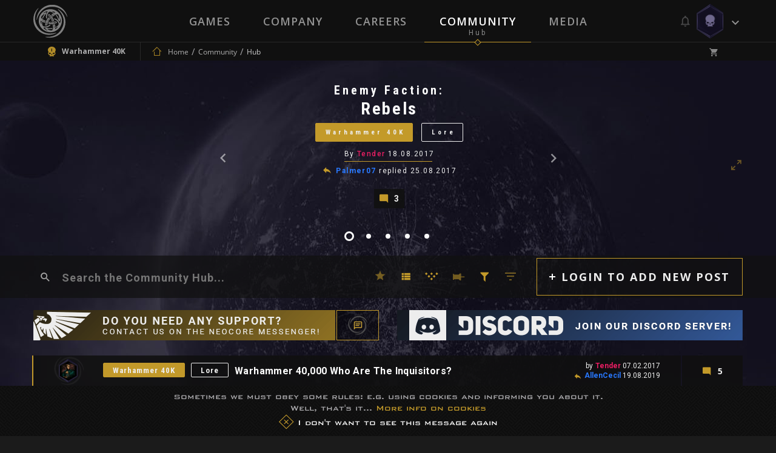

--- FILE ---
content_type: text/html; charset=UTF-8
request_url: https://neocoregames.com/index.php/en/community/hub?category=lore&game=warhammer-40k-1
body_size: 25318
content:
<!DOCTYPE html>

<html lang="en">

<head>
    
        <!-- Google Tag Manager -->

        <script>(function(w,d,s,l,i){w[l]=w[l]||[];w[l].push({'gtm.start':

        new Date().getTime(),event:'gtm.js'});var f=d.getElementsByTagName(s)[0],

        j=d.createElement(s),dl=l!='dataLayer'?'&l='+l:'';j.async=true;j.src=

        'https://www.googletagmanager.com/gtm.js?id='+i+dl;f.parentNode.insertBefore(j,f);

        })(window,document,'script','dataLayer','GTM-5GQ9FLC');</script>

        <!-- End Google Tag Manager -->



        <!-- Global site tag (gtag.js) - Google AdWords: 1007329906 -->

        <script async src="https://www.googletagmanager.com/gtag/js?id=AW-1007329906"></script>

        <script>

            window.dataLayer = window.dataLayer || [];

            function gtag(){dataLayer.push(arguments);}

            gtag('js', new Date());



            gtag('config', 'AW-1007329906');

        </script>

    


    <meta charset="utf-8">

    <meta http-equiv="X-UA-Compatible" content="IE=edge">

    <meta name="viewport" content="width=device-width, initial-scale=1.0, maximum-scale=1.0, user-scalable=no" />



    <meta name="csrf-token" content="75up2XF4IQ8KfRiDj7Nh3yYRG3aFMB4ovs0ooca8">



    <title>Community -  NeocoreGames</title>

    <meta name="keywords" content="" />

    <meta name="description" content="" />

    <meta property="og:image" content="" id="og-image"/>
    <meta property="og:title" content="" id="og-title"/>



    <link href="https://fonts.googleapis.com/css?family=Open+Sans:300,300i,400,400i,600,600i,700,700i,800,800i&amp;subset=latin-ext" rel="stylesheet">

    <link href="https://fonts.googleapis.com/css?family=Roboto:300,300i,400,400i,500,500i,600,600i,700,700i,900,900i&amp;subset=latin-ext" rel="stylesheet">

    <link href="https://fonts.googleapis.com/css?family=Roboto+Condensed:700&amp;subset=latin-ext" rel="stylesheet">



    <link rel="stylesheet" href="https://static.neocoregames.com/frontend/app/css/main.css?1769171123">



    <link rel="stylesheet" href="https://static.neocoregames.com/frontend/app/css/froala.min.css?1715150115">





    <link rel="apple-touch-icon" sizes="180x180" href="https://static.neocoregames.com/frontend/app/assets/favicon/apple-touch-icon.png">

    <link rel="icon" type="image/png" href="https://static.neocoregames.com/frontend/app/assets/favicon/favicon-32x32.png" sizes="32x32">

    <link rel="icon" type="image/png" href="https://static.neocoregames.com/frontend/app/assets/favicon/favicon-16x16.png" sizes="16x16">

    <link rel="manifest" href="https://static.neocoregames.com/frontend/app/assets/favicon/manifest.json">

    <link rel="mask-icon" href="https://static.neocoregames.com/frontend/app/assets/favicon/safari-pinned-tab.svg" color="#000000">

    <meta name="theme-color" content="#000000">


    
    <script>(function(w,d,s,l,i){w[l]=w[l]||[];w[l].push({'gtm.start':
    new Date().getTime(),event:'gtm.js'});var f=d.getElementsByTagName(s)[0],
    j=d.createElement(s),dl=l!='dataLayer'?'&l='+l:'';j.async=true;j.src=
    'https://www.googletagmanager.com/gtm.js?id='+i+dl;f.parentNode.insertBefore(j,f);
    })(window,document,'script','dataLayer','GTM-NWDKLNVG');</script>
   


    <script>

        var GLOBAL_SETTINGS = {

            default_locale: 'en',

            locale: 'en',

            cart_box_url: 'https://neocoregames.com/index.php/en/cart/box',

            cart_delete_url: 'https://neocoregames.com/index.php/en/cart/delete',

            cart_quantity_url: 'https://neocoregames.com/index.php/en/cart/quantity',

            cart_list_url: 'https://neocoregames.com/index.php/en/cart/list',

            cart_check_changes_url: 'https://neocoregames.com/index.php/en/cart/check-changes',

            notifications_update_url: 'https://neocoregames.com/index.php/en/notifications/update',

            notifications_set_read_url: 'https://neocoregames.com/index.php/en/notifications/set-read',

            notifications_set_disable_update_url: 'https://neocoregames.com/index.php/en/notifications/set-disabled-update',

            notifications_list_latest_date: '',

            api_url: 'https://neocoregames.com/index.php/en/api',

            founding_countdown: '2017-02-10 17:00:00',

            disable_analytics: false,

            settings_debug: false,

            debug_dependencies: false,

            disable_cookie_concern: false,

            community_mention_users_url: 'https://neocoregames.com/index.php/en/community/get-mention',

            intercom_app_id: 'zty9eqq3',

            xbox_live_app_id: '280160c0-6a27-408a-a473-d949b2938918',

            community_latest_new_update_url: 'https://neocoregames.com/index.php/en/community/latest-new-posts-update',

        }

        var GLOBAL_MESSAGES = {

            please_login: 'Please Login!',

            global_oops: 'Oops...',

            global_ok: 'Ok',

            global_cancel: 'Cancel',

            products_youtube_url_invalid: 'Invalid Youtube URL!',

            products_youtube_id_invalid: 'Invalid Youtube ID!',

            comment_successfully_added: 'The comment successfully added!',

            comment_message_required: 'The comment message required!',

            no_more_post: 'No more post!',

            no_more_comment: 'No more comment!',

            post_deleted: 'Post deleted!',

            are_you_sure: 'Are you sure?',

            delete_error: 'Delete error!',

            cart_change_quantity_error: 'Changing quantity failed!',

            cart_error_mbv: 'You reached the maximum buyable value!',

            sweet_alert_default: '...Wait a Minute!',

            sweet_alert_delete_comment: 'Are you sure that you delete the comment?',

            sweet_alert_change_featured_comment: 'Do you really want to change the currently featured comment to this one?',

        }



        var GLOBAL_URLS = {

            privacy_policy: 'https://neocoregames.com/index.php/en/privacy-policy',

            wh_video: 'https://static.neocoregames.com/frontend/app/warhammer40k_new/wh-landing/wa-loop-eu/WA-LOOP'

        }

    </script>



    
        
        <script>

        (function(i,s,o,g,r,a,m){i['GoogleAnalyticsObject']=r;i[r]=i[r]||function(){

        (i[r].q=i[r].q||[]).push(arguments)},i[r].l=1*new Date();a=s.createElement(o),

        m=s.getElementsByTagName(o)[0];a.async=1;a.src=g;m.parentNode.insertBefore(a,m)

        })(window,document,'script','https://www.google-analytics.com/analytics.js','ga');



        ga('create', 'UA-91751956-1', 'auto');

        ga('send', 'pageview');

        ga('require', 'ecommerce');

        </script>

        


        <!-- Facebook Pixel Code -->

        <script>

        !function(f,b,e,v,n,t,s){if(f.fbq)return;n=f.fbq=function(){n.callMethod?

            n.callMethod.apply(n,arguments):n.queue.push(arguments)};if(!f._fbq)f._fbq=n;

            n.push=n;n.loaded=!0;n.version='2.0';n.queue=[];t=b.createElement(e);t.async=!0;

            t.src=v;s=b.getElementsByTagName(e)[0];s.parentNode.insertBefore(t,s)}(window,

            document,'script','https://connect.facebook.net/en_US/fbevents.js');

        fbq('init', '1936654209942714', {

            
        });

        fbq('track', 'PageView');

        </script>

        <noscript><img height="1" width="1" style="display:none" src="https://www.facebook.com/tr?id=1936654209942714&ev=PageView&noscript=1" /></noscript>

        <!-- End Facebook Pixel Code -->

    


    


    <script>

        (function(){var w=window;var ic=w.Intercom;if(typeof ic==="function"){ic('reattach_activator');ic('update',intercomSettings);}else{var d=document;var i=function(){i.c(arguments)};i.q=[];i.c=function(args){i.q.push(args)};w.Intercom=i;function l(){var s=d.createElement('script');s.type='text/javascript';s.async=true;

            s.src='https://widget.intercom.io/widget/' + GLOBAL_SETTINGS.intercom_app_id;

            var x=d.getElementsByTagName('script')[0];x.parentNode.insertBefore(s,x);}if(w.attachEvent){w.attachEvent('onload',l);}else{w.addEventListener('load',l,false);}}})()

    </script>

</head>



<body id="body" class=" ">

    
        <!-- Google Tag Manager (noscript) -->

        <noscript><iframe src="https://www.googletagmanager.com/ns.html?id=GTM-5GQ9FLC"

        height="0" width="0" style="display:none;visibility:hidden"></iframe></noscript>

        <!-- End Google Tag Manager (noscript) -->

    
	<!-- Google Tag Manager (noscript) -->
        <noscript><iframe src="https://www.googletagmanager.com/ns.html?id=GTM-NWDKLNVG"
        height="0" width="0" style="display:none;visibility:hidden"></iframe></noscript>
        <!-- End Google Tag Manager (noscript) -->



    <div id="js-section-css">

            <style type="text/css">

        /* Title Text Color */

        .community-cover-story__subtitle a,
        .community-highlighted-item__subtitle a,
        .community-list-item__title a {
            color: #ffffff
        }
        
        .community-highlighted-item__subtitle a:hover,
        .community-highlighted-item__subtitle a:focus,
        .community-list-item__title a:hover,
        .community-list-item__title a:focus {
            color: #f5cc5c
        }

        /* Subtitle Text Color */

        .community-cover-story__title,
        .community-highlighted-item__title a {
            color: #eeeeee
        }
        
        .community-cover-story__title a:hover,
        .community-cover-story__title a:focus {
            color: #c39a2a; 
        }

        .scroll-to-content:hover .scroll-to-content__title,
        .scroll-to-content:focus .scroll-to-content__title {
            color: #c39a2a; 
        }

        .community-highlighted-item__title a:hover,
        .community-highlighted-item__title a:focus {
            color: #ffffff
        }

        /* Description Text Color */

        .community-list-item__description-wrapper {
            color: #eeeeee
        }

        /* CTA */

        .ghost-btn {
            color: #eeeeee;
            border-color: #C39A2A;
        }

        .ghost-btn:hover,
        .ghost-btn:focus {
            color: #eeeeee;
            background: #C39A2A;
        }

        /* Game Filter */

        .community-main-tab__select--game .select2--clear-default + .select2 .select2-selection__rendered {
            color: #c39a2a;
        }

        /* Category Filter */

        .community-main-tab__select--category .select2--clear-default + .select2 .select2-selection__rendered {
            color: #c39a2a;
        }

        /* Filter Bar Text  Color */

        .tab-navigation__item.is-active {
            color: #d6d6d6;
        }

        /* Subfilter Bar Text  Color */

        .tab-navigation.is-inverse .tab-navigation__item.is-active {
            color: #C39A2A;
        }

        /* Filter Bar Background  Color */
        
        .tab-navigation {
             
            background: rgba(17,17,17,0.9);
        }

        /* Subfilter Bar Background  Color */

        .tab-navigation.is-light {
                        background: rgba(17,17,17,0.65);
        }

        /* Posted By Color */

        .community-list-item__posted-by a,
        .community-highlighted-item__posted-by a,
        .community-cover-story__posted-by a {
            color: #c39a2a;
        }

        .community-list-item__posted-by a:hover,
        .community-list-item__posted-by a:focus,
        .community-highlighted-item__posted-by a:hover,
        .community-highlighted-item__posted-by a:focus,
        .community-cover-story__posted-by a:hover,
        .community-cover-story__posted-by a:focus {
            color: #eeeeee;
        }

        /* Reply and Comment color */

        .community-highlighted-item__reply-by a,
        .community-cover-story__reply-by a,
        .community-cover-story__comment .comment-text,
        .community-cover-story__comment .comment-text,
        .community-list-item__comment-col,
        .community-list-item__meta-wrapper a {
            color: #eeeeee;
        }

        .community-highlighted-item__reply-by a:hover,
        .community-highlighted-item__reply-by a:focus,
        .community-cover-story__reply-by a:hover,
        .community-cover-story__reply-by a:focus,
        .community-cover-story__comment:hover .comment-text,
        .community-cover-story__comment:focus .comment-text,
        .community-cover-story__comment .comment-text:hover,
        .community-cover-story__comment .comment-text:focus,
        .community-list-item__comment-col:hover,
        .community-list-item__comment-col:focus,
        .community-list-item__meta-wrapper a:hover,
        .community-list-item__meta-wrapper a:focus {
            color: #c39a2a;
        }

        /* List Block Color */

        .community-list-item__avatar-col,
        .community-list-item__body-col,
        .community-list-item__comment-col {
                        background: rgba(17,17,17,0.9);
        }

        .community-list-item:hover .community-list-item__avatar-col,
        .community-list-item:hover .community-list-item__body-col,
        .community-list-item:hover .community-list-item__comment-col,
        .community-list-item:focus .community-list-item__avatar-col,
        .community-list-item:focus .community-list-item__body-col,
        .community-list-item:focus .community-list-item__comment-col {
            background: #2f2e35;
        }

        /* Icon color */

        .main-container .icon,
        .community-cover-story__meta-wrapper-second-row .icon-reply,
        .community-highlighted-item__meta-wrapper-second-row .icon-reply,
        .scroll-to-content__icon,
        .community-list-item__meta-wrapper .icon-reply,
        .ghost-btn .ghost-btn__icon,
        .list-item-buttons__button .icon {
            color: #c39a2a;
        }

        .community-cover-story__read-more .normal-state--bg {
            fill: #eeeeee;
        }

        .community-cover-story__read-more .hover-state--bg {
            fill: #C39A2A !important;
        }

        .community-cover-story__comment:hover .icon {
            color: #e1c372;
        }

        .community-highlighted-item__comment:hover .icon {
            color: #e1c372;
        }

        .community-list-item__follow .icon:hover,
        .list-item-buttons__button:hover .icon {
            opacity: 1;
            color: #e1c372;
        }

        .community-list-item__comment-col:hover .icon {
            color: #e1c372;
        }

        .list-item-dropdown-button:hover .icon {
            color: #e1c372;
        }

        .scroll-to-content:hover .scroll-to-content__icon {
            color: #e1c372;
        }

        .ghost-btn:hover .ghost-btn__icon,
        .ghost-btn:focus .ghost-btn__icon {
            color: #e1c372;
        }

        /* Separator color */

        .community-cover-story__meta-wrapper-first-row::before,
        .community-highlighted-item__meta-wrapper-first-row::before,
        .tab-navigation__item:after,
        .community-list-item::before {
            background: #c39a2a;
        }

        /* Generic Color */

        .community-cover-story__meta-wrapper-first-row,
        .community-cover-story__meta-wrapper-second-row,
        .community-highlighted-item__meta-wrapper-first-row,
        .community-highlighted-item__meta-wrapper-second-row,
        .community-list-item__meta-wrapper {
            color: #eeeeee;
        }

        .tab-navigation__item {
                        color: rgba(238,238,238,0.55);
        }

        .tab-navigation__item:hover,
        .tab-navigation__item:focus {
                        color: rgba(238,238,238,0.9);
        }

        /* Enter Btn */
        
       
   

        .community-cover-story__read-more:hover .hover-state-btn__icon {
            fill: #C39A2A !important;
        }

        .community-cover-story__read-more .hover-state--bg {
            fill: #eeeeee !important;
        }

        .community-cover-story__read-more .hover-state-btn__icon {
            fill: #eeeeee !important;
        }

        .community-cover-story__read-more .normal-state--bg {
            fill: #c39a2a !important;
        }
        /* Load More Btn */
        
       
        #load-more-button .normal-state--bg {
            fill: #d2a631 !important;
        }

        #load-more-button:hover .hover-state-btn__icon {
            fill: #eeeeee !important;
        }

        #load-more-button .hover-state--bg {
            fill: #d2a631 !important;
        }

        #load-more-button .hover-state-btn__icon {
            fill: #eeeeee !important;
        }

        #load-more-button.is-spinning .spinner-text {
            background: #d2a631 !important;
        }
        #load-more-button.is-spinning .spinner-text svg {
            fill: #eeeeee !important;
        }

        .community-list-item.is-sticky .community-list-item__avatar-col,
        .community-list-item.is-sticky .community-list-item__body-col,
        .community-list-item.is-sticky .community-list-item__comment-col {
            background: #2b0e3e;
        }

        .community-list-item.is-sticky:hover .community-list-item__avatar-col,
        .community-list-item.is-sticky.is-active .community-list-item__avatar-col,
        .community-list-item.is-sticky:hover .community-list-item__body-col,
        .community-list-item.is-sticky.is-active .community-list-item__body-col,
        .community-list-item.is-sticky:hover .community-list-item__comment-col,
        .community-list-item.is-sticky.is-active .community-list-item__comment-col {
            background: #422a4e;
        }

    </style>
        
    </div>



    <div id="main-ps-container">

        <div id="header-helper">



            
                <header class="site-header " id="js-section-header">

                    <div class="site-header__inside">

                        <script>
    window.Intercom('boot', {
        hide_default_launcher:  true ,
        app_id: GLOBAL_SETTINGS.intercom_app_id,
        custom_launcher_selector: '.js-open-intercom-message-window',
        "60_sec": false,
        "120_sec": false,
            });
</script>



<div class="toolbar toolbar--primary">
    <div class="toolbar__inside">

        <div class="mobilenav-button">
            <span></span>
            <span></span>
            <span></span>
        </div>

        <a href="https://neocoregames.com/index.php/en" class="sitelogo js-load-ajax-content" data-scrolltop="true" data-remove-anhcor="true"><img src="https://static.neocoregames.com/frontend/app/assets/images/logo.svg" alt="NeocoreGames" /></a>

                <div class="mobile-title">
    <div class="mobile-title__inside">

                    
            
            
                            <a href="https://neocoregames.com/index.php/en/community" class="js-load-ajax-content js-header-community-link" data-reload="true">
                    <div class="mobile-title__title">
                        Community
                    </div>
                    <div class="mobile-title__subtitle">
                        Hub
                    </div>
                </a>
            
            
            
            
                    
    </div>
</div>

                <div class="mobile-menu">
        <div class="mobile-menu__nav">
            <ul>
                <li class="is-main-item-wrapper ">
                    <a href="https://neocoregames.com/index.php/en" class="js-load-ajax-content is-main-item">
                        <span data-subtitle="Neocore Games">Home</span>
                    </a>
                </li>
                <li class="is-main-item-wrapper ">
                    <a href="https://neocoregames.com/index.php/en#section-our-games" class="js-load-ajax-content is-main-item">
                        <span data-subtitle="Our Worlds">Games</span>
                    </a>

                    <ul>
                                                <li>
                            <a href="https://neocoregames.com/index.php/en/games/warhammer-40k-inquisitor-martyr" class="js-load-ajax-content is-main-item is-slim">
                                <span>Warhammer Universe</span>
                            </a>
                        </li>

                        <li>
                            <a href="https://neocoregames.com/index.php/en/games/the-incredible-adventures-of-van-helsing-final-cut" class="js-load-ajax-content is-main-item is-slim">
                                <span>Van Helsing Series</span>
                            </a>

                            <ul>
                                <li>
                                    <a href="https://neocoregames.com/index.php/en/games/the-incredible-adventures-of-van-helsing-final-cut" class="js-load-ajax-content is-main-item is-slim">
                                        <span>Van Helsing Final Cut</span>
                                    </a>
                                </li>
                                <li>
                                    <a href="https://neocoregames.com/index.php/en/games/the-incredible-adventures-of-van-helsing-III" class="js-load-ajax-content is-main-item is-slim">
                                        <span>Van Helsing III</span>
                                    </a>
                                </li>
                                <li>
                                    <a href="https://neocoregames.com/index.php/en/games/the-incredible-adventures-of-van-helsing-II" class="js-load-ajax-content is-main-item is-slim">
                                        <span>Van Helsing II</span>
                                    </a>
                                </li>
                                <li>
                                    <a href="https://neocoregames.com/index.php/en/games/the-incredible-adventures-of-van-helsing" class="js-load-ajax-content is-main-item is-slim">
                                        <span>Van Helsing</span>
                                    </a>
                                </li>
                                <li class="is-secondary-item-wrapper">
    <a href="/cdn-cgi/l/email-protection#0271766d7067426c676d616d706765636f67712c616d6f" class="is-secondary-item">
        <span>Store Support</span>
    </a>
</li>

<li class="is-secondary-item-wrapper">
    <a href="/cdn-cgi/l/email-protection#385b5755554d56514c4178565d575b574a5d5f59555d4b165b5755" class="is-secondary-item">
        <span>Feedback</span>
    </a>
</li>

<li class="is-secondary-item-wrapper">
    <a href="#" class="js-open-intercom-message-window  is-secondary-item">
        <span>Contact Us</span>
    </a>
</li>                             </ul>
                        </li>

                        <li>
                            <a href="https://neocoregames.com/index.php/en/games/world-of-van-helsing-deathtrap" class="js-load-ajax-content is-main-item is-slim">
                                <span>Deathtrap</span>
                            </a>
                        </li>

                        <li>
                            <a href="https://neocoregames.com/index.php/en/games/king-arthur-II-the-role-playing-wargame" class="js-load-ajax-content is-main-item is-slim">
                                <span>King Arthur</span>
                            </a>

                            <ul>
                                <li>
                                    <a href="https://neocoregames.com/index.php/en/games/king-arthur-II-the-role-playing-wargame" class="js-load-ajax-content is-main-item is-slim">
                                        <span>King Arthur II</span>
                                    </a>
                                </li>
                                <li>
                                    <a href="https://neocoregames.com/index.php/en/games/king-arthur-the-role-playing-wargame" class="js-load-ajax-content is-main-item is-slim">
                                        <span>King Arthur</span>
                                    </a>
                                </li>
                                <li class="is-secondary-item-wrapper">
    <a href="/cdn-cgi/l/email-protection#83f0f7ecf1e6c3ede6ece0ecf1e6e4e2eee6f0ade0ecee" class="is-secondary-item">
        <span>Store Support</span>
    </a>
</li>

<li class="is-secondary-item-wrapper">
    <a href="/cdn-cgi/l/email-protection#f89b9795958d96918c81b8969d979b978a9d9f99959d8bd69b9795" class="is-secondary-item">
        <span>Feedback</span>
    </a>
</li>

<li class="is-secondary-item-wrapper">
    <a href="#" class="js-open-intercom-message-window  is-secondary-item">
        <span>Contact Us</span>
    </a>
</li>                            </ul>
                        </li>

                        <li>
                            <a href="https://neocoregames.com/index.php/en/games/the-kings-crusade" class="js-load-ajax-content is-main-item is-slim">
                                <span>Crusaders</span>
                            </a>

                            <ul>
                                <li>
                                    <a href="https://neocoregames.com/index.php/en/games/the-kings-crusade" class="js-load-ajax-content is-main-item is-slim">
                                        <span>The Kings' Crusade</span>
                                    </a>
                                </li>
                                <li>
                                    <a href="https://neocoregames.com/index.php/en/games/crusaders-thy-kingdom-come" class="js-load-ajax-content is-main-item is-slim">
                                        <span>Thy Kingdom Come</span>
                                    </a>
                                </li>
                                <li class="is-secondary-item-wrapper">
    <a href="/cdn-cgi/l/email-protection#384b4c574a5d78565d575b574a5d5f59555d4b165b5755" class="is-secondary-item">
        <span>Store Support</span>
    </a>
</li>

<li class="is-secondary-item-wrapper">
    <a href="/cdn-cgi/l/email-protection#482b2725253d26213c3108262d272b273a2d2f29252d3b662b2725" class="is-secondary-item">
        <span>Feedback</span>
    </a>
</li>

<li class="is-secondary-item-wrapper">
    <a href="#" class="js-open-intercom-message-window  is-secondary-item">
        <span>Contact Us</span>
    </a>
</li>                            </ul>
                        </li>

                        <li class="is-secondary-item-wrapper">
    <a href="/cdn-cgi/l/email-protection#f98a8d968b9cb9979c969a968b9c9e98949c8ad79a9694" class="is-secondary-item">
        <span>Store Support</span>
    </a>
</li>

<li class="is-secondary-item-wrapper">
    <a href="/cdn-cgi/l/email-protection#d9bab6b4b4acb7b0ada099b7bcb6bab6abbcbeb8b4bcaaf7bab6b4" class="is-secondary-item">
        <span>Feedback</span>
    </a>
</li>

<li class="is-secondary-item-wrapper">
    <a href="#" class="js-open-intercom-message-window  is-secondary-item">
        <span>Contact Us</span>
    </a>
</li>                     </ul>
                </li>
                <li class="is-main-item-wrapper ">
                    <a href="https://neocoregames.com/index.php/en/company" class="js-load-ajax-content is-main-item">
                        <span data-subtitle="About Us">Company</span>
                    </a>
                </li>
                <li class="is-main-item-wrapper ">
                    <a href="https://neocoregames.com/index.php/en/careers" class="js-load-ajax-content is-main-item">
                        <span data-subtitle="">Careers</span>
                    </a>
                </li>
                <li class="is-main-item-wrapper is-active">
                    <a href="https://neocoregames.com/index.php/en/community" class="js-header-community-link js-load-ajax-content is-main-item" data-reload="true">
                        <span data-subtitle="Hub">Community</span>
                    </a>
                    
                    <ul>
                        <li>
                            <a href="https://neocoregames.com/index.php/en/community" class="js-load-ajax-content is-main-item is-slim">
                                <span>Community Starting Page</span>
                            </a>
                        </li>

                        <li>
                            <a href="https://neocoregames.com/index.php/en/community/hub" class="js-load-ajax-content is-main-item is-slim">
                                <span>Community List Page</span>
                            </a>

                            <ul>
                                <li>
                                    <a href="https://neocoregames.com/index.php/en/community/hub?orderby=latest" class="js-load-ajax-content is-main-item is-slim">
                                        <span>Latest</span>
                                    </a>
                                </li>
                                <li>
                                    <a href="https://neocoregames.com/index.php/en/community/hub?orderby=fresh" class="js-load-ajax-content is-main-item is-slim">
                                        <span>Fresh</span>
                                    </a>
                                </li>
                                <li>
                                    <a href="https://neocoregames.com/index.php/en/community/hub?orderby=trending" class="js-load-ajax-content is-main-item is-slim">
                                        <span>Trending</span>
                                    </a>
                                </li>
                                <li>
                                    <a href="https://neocoregames.com/index.php/en/community/hub?orderby=highlights" class="js-load-ajax-content is-main-item is-slim">
                                        <span>Highlights</span>
                                    </a>
                                </li>
                                <li>
                                    <a href="https://neocoregames.com/index.php/en/community/hub?orderby=top" class="js-load-ajax-content is-main-item is-slim">
                                        <span>Top</span>
                                    </a>
                                </li>
                                <li>
                                    <a href="https://neocoregames.com/index.php/en/community/hub?orderby=hot" class="js-load-ajax-content is-main-item is-slim">
                                        <span>Hot</span>
                                    </a>
                                </li>

                                
                                <li class="is-secondary-item-wrapper">
    <a href="/cdn-cgi/l/email-protection#1a696e75687f5a747f757975687f7d7b777f6934797577" class="is-secondary-item">
        <span>Store Support</span>
    </a>
</li>

<li class="is-secondary-item-wrapper">
    <a href="/cdn-cgi/l/email-protection#0a696567677f64637e734a646f656965786f6d6b676f7924696567" class="is-secondary-item">
        <span>Feedback</span>
    </a>
</li>

<li class="is-secondary-item-wrapper">
    <a href="#" class="js-open-intercom-message-window  is-secondary-item">
        <span>Contact Us</span>
    </a>
</li>                            </ul>
                        </li>

                        <li>
                            <a href="https://neocoregames.com/index.php/en/community/hub?game=all&category=all" class="js-load-ajax-content is-main-item is-slim">
                                <span>Games</span>
                            </a>

                            <ul>
                                                                                                        <li>
                                        <a href="https://neocoregames.com/index.php/en/community/hub?game=warhammer-40k-1" class="js-load-ajax-content is-main-item is-slim">
                                            <span>Warhammer 40K</span>
                                        </a>
                                    </li>
                                                                                                                                            <li>
                                        <a href="https://neocoregames.com/index.php/en/community/hub?game=king-arthur-1" class="js-load-ajax-content is-main-item is-slim">
                                            <span>King Arthur</span>
                                        </a>
                                    </li>
                                                                                                                                            <li>
                                        <a href="https://neocoregames.com/index.php/en/community/hub?game=van-helsing-1" class="js-load-ajax-content is-main-item is-slim">
                                            <span>Van Helsing</span>
                                        </a>
                                    </li>
                                                                                                                                            <li>
                                        <a href="https://neocoregames.com/index.php/en/community/hub?game=deathtrap-1" class="js-load-ajax-content is-main-item is-slim">
                                            <span>Deathtrap</span>
                                        </a>
                                    </li>
                                                                                                                                            <li>
                                        <a href="https://neocoregames.com/index.php/en/community/hub?game=crusaders-1" class="js-load-ajax-content is-main-item is-slim">
                                            <span>Crusaders</span>
                                        </a>
                                    </li>
                                                                                                                                            <li>
                                        <a href="https://neocoregames.com/index.php/en/community/hub?game=neocore-1" class="js-load-ajax-content is-main-item is-slim">
                                            <span>Neocore</span>
                                        </a>
                                    </li>
                                                                                                    <li>
                                    <a href="https://neocoregames.com/index.php/en/community/hub?game=all" class="js-load-ajax-content is-main-item is-slim">
                                        <span>All Games</span>
                                    </a>
                                </li>

                                <li class="is-secondary-item-wrapper">
    <a href="/cdn-cgi/l/email-protection#d9aaadb6abbc99b7bcb6bab6abbcbeb8b4bcaaf7bab6b4" class="is-secondary-item">
        <span>Store Support</span>
    </a>
</li>

<li class="is-secondary-item-wrapper">
    <a href="/cdn-cgi/l/email-protection#4f2c2022223a21263b360f212a202c203d2a282e222a3c612c2022" class="is-secondary-item">
        <span>Feedback</span>
    </a>
</li>

<li class="is-secondary-item-wrapper">
    <a href="#" class="js-open-intercom-message-window  is-secondary-item">
        <span>Contact Us</span>
    </a>
</li>                            </ul>
                        </li>

                        <li>
                            <a href="https://neocoregames.com/index.php/en/community/hub?category=all&game=all" class="js-load-ajax-content is-main-item is-slim">
                                <span>Main Categories</span>
                            </a>

                            <ul>
                                                                                                        <li>
                                        <a href="https://neocoregames.com/index.php/en/community/hub?category=discussion" class="js-load-ajax-content is-main-item is-slim">
                                            <span>Discussion</span>
                                        </a>
                                    </li>
                                                                                                                                            <li>
                                        <a href="https://neocoregames.com/index.php/en/community/hub?category=news" class="js-load-ajax-content is-main-item is-slim">
                                            <span>News</span>
                                        </a>
                                    </li>
                                                                                                                                            <li>
                                        <a href="https://neocoregames.com/index.php/en/community/hub?category=community" class="js-load-ajax-content is-main-item is-slim">
                                            <span>Community</span>
                                        </a>
                                    </li>
                                                                                                                                            <li>
                                        <a href="https://neocoregames.com/index.php/en/community/hub?category=lore" class="js-load-ajax-content is-main-item is-slim">
                                            <span>Lore</span>
                                        </a>
                                    </li>
                                                                                                                                            <li>
                                        <a href="https://neocoregames.com/index.php/en/community/hub?category=art-design" class="js-load-ajax-content is-main-item is-slim">
                                            <span>Art &amp; Design</span>
                                        </a>
                                    </li>
                                                                                                                                                                                                                                                                                                                                                        <li>
                                        <a href="https://neocoregames.com/index.php/en/community/hub?category=company" class="js-load-ajax-content is-main-item is-slim">
                                            <span>Company</span>
                                        </a>
                                    </li>
                                                                                                                                                                                                                                                                                                                                                        <li>
                                        <a href="https://neocoregames.com/index.php/en/community/hub?category=off-topic" class="js-load-ajax-content is-main-item is-slim">
                                            <span>Off-Topic</span>
                                        </a>
                                    </li>
                                                                                                    <li>
                                    <a href="https://neocoregames.com/index.php/en/community/hub?category=all" class="js-load-ajax-content is-main-item is-slim">
                                        <span>All Categories</span>
                                    </a>
                                </li>

                                <li class="is-secondary-item-wrapper">
    <a href="/cdn-cgi/l/email-protection#eb989f84998eab858e848884998e8c8a868e98c5888486" class="is-secondary-item">
        <span>Store Support</span>
    </a>
</li>

<li class="is-secondary-item-wrapper">
    <a href="/cdn-cgi/l/email-protection#e2818d8f8f978c8b969ba28c878d818d908785838f8791cc818d8f" class="is-secondary-item">
        <span>Feedback</span>
    </a>
</li>

<li class="is-secondary-item-wrapper">
    <a href="#" class="js-open-intercom-message-window  is-secondary-item">
        <span>Contact Us</span>
    </a>
</li>                            </ul>
                        </li>

                        <li>
                            <a href="https://neocoregames.com/index.php/en/community/hub?category=all&game=all" class="js-load-ajax-content is-main-item is-slim">
                                <span>Platforms</span>
                            </a>

                            <ul>
                                <li>
                                    <a href="https://neocoregames.com/index.php/en/community/hub?keyword=XBOX" class="js-load-ajax-content is-main-item is-slim">
                                        <span>Xbox One</span>
                                    </a>
                                </li>
                                <li>
                                    <a href="https://neocoregames.com/index.php/en/community/hub?keyword=PS4" class="js-load-ajax-content is-main-item is-slim">
                                        <span>PlayStation 4</span>
                                    </a>
                                </li>
                                <li>
                                    <a href="https://neocoregames.com/index.php/en/community/hub" class="js-load-ajax-content is-main-item is-slim">
                                        <span>All Platforms</span>
                                    </a>
                                </li>

                                <li class="is-secondary-item-wrapper">
    <a href="/cdn-cgi/l/email-protection#2350574c5146634d464c404c514644424e46500d404c4e" class="is-secondary-item">
        <span>Store Support</span>
    </a>
</li>

<li class="is-secondary-item-wrapper">
    <a href="/cdn-cgi/l/email-protection#d1b2bebcbca4bfb8a5a891bfb4beb2bea3b4b6b0bcb4a2ffb2bebc" class="is-secondary-item">
        <span>Feedback</span>
    </a>
</li>

<li class="is-secondary-item-wrapper">
    <a href="#" class="js-open-intercom-message-window  is-secondary-item">
        <span>Contact Us</span>
    </a>
</li>                            </ul>
                        </li>

                        <li>
                            <a href="https://neocoregames.com/index.php/en/community/hub?game=all&orderby=latest&category=patch-notes" class="js-load-ajax-content is-main-item is-slim">
                                <span>Updates & Support</span>
                            </a>

                            <ul>
                                                                                                                                                                                                                                                                                                                                                                                                                                                                                                                                    <li>
                                            <a href="https://neocoregames.com/index.php/en/community/hub?category=patch-notes" class="js-load-ajax-content is-main-item is-slim">
                                                <span>Patch Notes</span>
                                            </a>
                                        </li>
                                                                                                                                                <li>
                                            <a href="https://neocoregames.com/index.php/en/community/hub?category=web-updates" class="js-load-ajax-content is-main-item is-slim">
                                                <span>Web Updates</span>
                                            </a>
                                        </li>
                                                                                                                                                                                                                                                                                        <li>
                                            <a href="https://neocoregames.com/index.php/en/community/hub?category=support-area" class="js-load-ajax-content is-main-item is-slim">
                                                <span>Support Area</span>
                                            </a>
                                        </li>
                                                                                                                                                <li>
                                            <a href="https://neocoregames.com/index.php/en/community/hub?category=bug-report" class="js-load-ajax-content is-main-item is-slim">
                                                <span>Bug Report</span>
                                            </a>
                                        </li>
                                                                                                                                        
                                <li class="is-secondary-item-wrapper">
    <a href="/cdn-cgi/l/email-protection#5023243f2235103e353f333f223537313d35237e333f3d" class="is-secondary-item">
        <span>Store Support</span>
    </a>
</li>

<li class="is-secondary-item-wrapper">
    <a href="/cdn-cgi/l/email-protection#5734383a3a22393e232e173932383438253230363a32247934383a" class="is-secondary-item">
        <span>Feedback</span>
    </a>
</li>

<li class="is-secondary-item-wrapper">
    <a href="#" class="js-open-intercom-message-window  is-secondary-item">
        <span>Contact Us</span>
    </a>
</li>                            </ul>
                        </li>

                        <li class="is-secondary-item-wrapper">
    <a href="/cdn-cgi/l/email-protection#0370776c7166436d666c606c716664626e66702d606c6e" class="is-secondary-item">
        <span>Store Support</span>
    </a>
</li>

<li class="is-secondary-item-wrapper">
    <a href="/cdn-cgi/l/email-protection#44272b2929312a2d303d042a212b272b362123252921376a272b29" class="is-secondary-item">
        <span>Feedback</span>
    </a>
</li>

<li class="is-secondary-item-wrapper">
    <a href="#" class="js-open-intercom-message-window  is-secondary-item">
        <span>Contact Us</span>
    </a>
</li>
                    </ul>
                </li>
                                <li class="is-main-item-wrapper ">
                    <a href="https://neocoregames.com/index.php/en/roadmap" class="js-load-ajax-content is-main-item">
                        <span data-subtitle="Plan">Roadmap</span>
                    </a>
                </li>
                <li class="is-main-item-wrapper ">
                    <a href="https://neocoregames.com/index.php/en/media" class="js-load-ajax-content is-main-item">
                        <span data-subtitle="Collection">Media</span>
                    </a>
                </li>
                
                <li class="is-secondary-item-wrapper">
    <a href="/cdn-cgi/l/email-protection#96e5e2f9e4f3d6f8f3f9f5f9e4f3f1f7fbf3e5b8f5f9fb" class="is-secondary-item">
        <span>Store Support</span>
    </a>
</li>

<li class="is-secondary-item-wrapper">
    <a href="/cdn-cgi/l/email-protection#dbb8b4b6b6aeb5b2afa29bb5beb4b8b4a9bebcbab6bea8f5b8b4b6" class="is-secondary-item">
        <span>Feedback</span>
    </a>
</li>

<li class="is-secondary-item-wrapper">
    <a href="#" class="js-open-intercom-message-window  is-secondary-item">
        <span>Contact Us</span>
    </a>
</li>            </ul>
        </div>
    </div>

                <div class="small-user-info">

	<div class="small-user-info__item is-cart ">
	    <i class="icon icon-shopping_cart"></i>
	    <span class="small-user-info__badge js-header-cart-total-num">0</span>
	</div>

	<div class="small-user-info__item is-notification ">
		<i class="icon icon-Mobile-View-HEXA-LOGGED-IN-Avatar"></i>
		<span class="small-user-info__badge js-notifications-unread-number">0</span>
	</div>

	<div class="mobilenav-user-button">
        <span></span>
        <span></span>
        <span></span>
    </div>

</div>
                <div class="mobile-user-menu">
	
	<div class="mobile-user-menu__inside">
		<div class="mobile-user-menu__notification ">
			<div class="notification__meta is-mobile">
        <span class="js-notifications-mark-all-read mark-as-read-all">Mark all as read</span>

        <span class="js-close-slide-panel style--bold">Notifications (<span
                    class="style--default-color style--bold js-notifications-unread-number">0</span>)</span>

        <span class="js-close-slide-panel mobile-user-menu__slide-panel-close"></span>
    </div>

    <span class="js-notifications-unread-number-update hidden refresh-notification-list--mobile">
            <a href="" class="js-notifications-update-list-mobile no-close">Show <span class="style--default-color js-notifications-unread-number-update-count"></span> new <span class="js-notifications-unread-number-update-text-single hidden">notification</span><span class="js-notifications-unread-number-update-text-multiple">notifications</span></a>
        </span>

<div id="notification-item-wrapper-mobile" class="notification__inside">
</div>

    <div class="notification__footer is-mobile">
        View all notifications
         <a href="https://neocoregames.com/index.php/en/my-profile/settings/notifications" class="js-load-ajax-content notification__footer-setting-icon icon-settings"></a>
    </div>
		</div>

		<ul class="mobile-user-menu__nav">
			
						<li class="is-main-item-wrapper">
	            <a href="https://neocoregames.com/index.php/en/login" class="js-load-ajax-content is-main-item is-normal is-dash-border--bottom" data-container="js-login-container" data-type="login" data-part-item="true">
	                <span>Login</span>
	                <span class="is-main-item__icon is-smaller icon-arrow-right-bold-hexagon-outline"></span>
	            </a>
	        </li>

	        <li class="is-main-item-wrapper">
	            <a href="https://neocoregames.com/index.php/en/registration" class="js-load-ajax-content is-main-item is-normal is-dash-border--bottom " data-container="js-login-container" data-part-item="true">
	                <span>Register</span>
	                <span class="is-main-item__icon is-smaller icon-arrow-up-bold-hexagon-outline"></span>
	            </a>
	        </li>

	        
									<li class="is-main-item-wrapper">
	            <a href="https://neocoregames.com/index.php/en/cart" class="js-load-ajax-content js-user-info-cart-row is-main-item is-cart no-border   is-disabled ">
	                <span>My Cart (<span class="js-cart-value cart-value">0.00 $</span>)
	                <span class="is-main-item__icon icon-shopping_cart">
	                	<span class="js-header-cart-total-num is-main-item__badge is-cart">0</span>
	                </span>
	            </a>
	        </li>

			<li class="is-main-item-wrapper  is-hidden ">
	            <a href="https://neocoregames.com/index.php/en/checkout" class="js-load-ajax-content js-user-info-checkout-row is-main-item is-checkout">
	                <span class="is-main-item__btn">Checkout</span>
	                <span class="is-main-item__icon is-smaller icon-arrow-right-bold-hexagon-outline"></span>
	            </a>
	        </li>

	        <li class="is-main-item-wrapper  is-hidden ">
	            <a href="https://neocoregames.com/index.php/en/cart" class="js-load-ajax-content js-user-info-cart-view-row is-main-item is-view-cart no-border  is-disabled ">
	                <span>View My Cart</span>
	                <span class="is-main-item__icon is-smaller icon-visibility"></span>
	            </a>
	        </li>
		</ul>
	</div>
</div>
                        
        <div class="container">
            <ul class="mainnav is-main">
                
                <li class="" data-subtitle="Our Worlds">
                                            <a href="https://neocoregames.com/index.php/en#section-our-games" class="js-load-ajax-content "  data-reload="false" >Games</a>
                                    </li>
                <li class="" data-subtitle="About Us">
                    <a href="https://neocoregames.com/index.php/en/company" class="js-load-ajax-content">Company</a>
                </li>
                <li class="" data-subtitle="">
                    <a href="https://neocoregames.com/index.php/en/careers" class="js-load-ajax-content">Careers</a>
                </li>
                <li class="is-active  " data-subtitle="Hub">  
                    <a href="https://neocoregames.com/index.php/en/community" class="js-header-community-link js-load-ajax-content" data-reload="true">Community</a>
                </li>
                                <!-- <li class="" data-subtitle="Plan">
                    <a href="https://neocoregames.com/index.php/en/roadmap" class="js-load-ajax-content">Roadmap</a>
                </li> -->
                <li class="" data-subtitle="Collection">
                    <a href="https://neocoregames.com/index.php/en/media" class="js-load-ajax-content" data-reload="true">Media</a>
                </li>

                            </ul>
        </div>

        
        <div class="userbox">
        
            <div class="dropdown js-dropdown--clickable" data-header="true">
                <div class="dropdown__button userbox__button">

                    <div class="notification">
                        <div class="notification__icon-wrapper">

                            <div class="notification__icon-notification">
                                <span class="notification__icon icon-notifications"></span>
                            </div>

                            <div class="notification__icon-no-notification">
                                <span class="notification__icon icon-notifications_none"></span>
                            </div>

                        </div>
                    </div>

                    <span class="avatar avatar--not-logged-in " >
    <svg version="1.1" xmlns="http://www.w3.org/2000/svg" xmlns:xlink="http://www.w3.org/1999/xlink" x="0px" y="0px" width="60px" height="70px" viewBox="0 0 60 70" enable-background="new 0 0 60 70" xml:space="preserve">
        <defs>
            <pattern id="baseavatar-pattern-73637" patternUnits="userSpaceOnUse" width="70" height="70">
                                    <image xlink:href="https://static.neocoregames.com/frontend/app/assets/images/nopics/users_avatar.png" x="-5px" y="0" width="70" height="70" />
                            </pattern>
        </defs>
<path fill="url(#baseavatar-pattern-73637)" d="M0.02,17.399C9.971,11.594,19.928,5.802,29.878,0c10.01,5.896,20.097,11.456,30.105,17.352 c0.06,11.696-0.066,23.562,0,35.257c-9.96,5.799-19.817,11.771-29.777,17.563c-10.011-5.893-20.186-11.67-30.193-17.563 C-0.034,40.91,0.061,29.095,0.02,17.399z"/>
    </svg>
</span>
                    
                    <div class="name">
                        <span>My account</span>
                        <i class="userbox__arrow-down-icon icon icon-keyboard_arrow_down"></i>
                        <i class="userbox__small-login-icon icon icon-arrow-right-bold-hexagon-outline"></i>
                    </div>
                </div>
                <div class="dropdown__container">
                    <div class="user-dropdown">
                        <div class="user-dropdown__buttonbox">
                            <a href="https://neocoregames.com/index.php/en/login" id="default-login-button" class="js-load-ajax-content button" data-container="js-login-container" data-type="login" data-part-item="true" data-spinner="right"><i class="icon icon-arrow-right-bold-hexagon-outline"></i><span class="spinner-text">Login</span></a>
                        </div>
                        <div class="separator"></div>
                        <a href="https://neocoregames.com/index.php/en/registration" class="js-load-ajax-content dropdown__linkrow dropdown__linkrow--centered-icon" data-container="js-login-container" data-type="login" data-part-item="true">
                            <span class="icon-holder">
                                <i class="icon icon-arrow-up-bold-hexagon-outline"></i>
                            </span>
                            <span class="content">
                                <strong>Not a member yet?</strong><br/>Register now and join our community!
                            </span>
                        </a>
                    </div>
                </div>
            </div>

        
            <div class="small-basket hidden" id="js-header-cart--not-empty">
                <div class="dropdown js-dropdown--clickable" data-header="true">
                    <div class="dropdown__button small-basket__button">
                        <i class="icon icon-shopping_cart">
                                <span class="badge js-header-cart-total-num">0</span>
                        </i>
                    </div>
                    <div class="dropdown__container" id="js-header-cart-container">
                        <div class="basket-empty-message">
        Your cart is empty!
    </div>
                    </div>
                </div>
            </div>
            <div class="small-basket " id="js-header-cart--empty">
                <div class="small-basket__button">
                    <i class="icon icon-shopping_cart is-empty"></i>
                </div>
            </div>

        </div>
    </div>
</div>
<div class="toolbar toolbar--secondary">
    <div class="container">
    
                        <div class="breadcrumb">
		<ul class="breadcrumb__menu">
								                <li class="breadcrumb__game-item">
	                		                		<span class="breadcrumb-item--highlighted">
	                			<i class="icon icon-skull-number-1"></i> <span class="is-bold">Warhammer 40K</span>
	                		</span>
	                		                </li>

				            					                <li><a href="https://neocoregames.com/index.php/en" class=" js-load-ajax-content"><i class="icon icon-home"></i> <span>Home</span></a></li>
	                        					                <li><a href="https://neocoregames.com/index.php/en/community" class=" js-load-ajax-content"><span>Community</span></a></li>
	                        					                <li><span>Hub</span></li>
	                        		</ul>
	</div>

            </div>
</div>

                    </div>

                </header>

            


            <div class="full-site-overlay"></div>


            <div class="header-banner-helper">

                <div id="bg-helper-1" style="background-image: url('https://static.neocoregames.com/images/frontend_backgrounds/a/1/e/a1e6f5071319140c373b7f55a2a0935d.jpg'); background-color: #141122; ">

                    <div id="bg-helper-2" style="background-image: url('https://static.neocoregames.com/images/frontend_community_games/7/f/a/7fa2cf21061b0eec6a3bf0b357f8e7d5.jpg');

    
">


<div id="js-section-content" class="main-container">
    

     <div id="js-community-cover-story-container">
        <div class="community-cover-story-helper ">

    
        
            <div class="gird-container">
                <div class="grid-row--12 is-relative">
                    <a href="#" class="js-community-cover-story-area-toggle community-toggle" data-state="closed" data-page="list">
                        <span class="icon-arrow-expand2"></span>
                    </a>

                    <div class="highlighted-carousel is-compact carousel-theme carousel-theme--default" data-slick-init="getCol1CarouselParams">
                                                                                                            <div class="community-cover-story  is-compact ">
    <div class="gird-container">
        <div class="grid-row--12 is-relative">

            
            <div data-url="https://neocoregames.com/index.php/en/community/hub/enemy-faction-rebels-1" class="js-get-meta grid-item--cover-story ">
                                <h3 class="community-cover-story__subtitle"><a href="https://neocoregames.com/index.php/en/community/hub/enemy-faction-rebels-1" class="js-load-ajax-content">Enemy Faction:</a></h3>
                                                <h2 class="community-cover-story__title"><a href="https://neocoregames.com/index.php/en/community/hub/enemy-faction-rebels-1" class="js-load-ajax-content">Rebels</a></h2>
                
                                    <a href="https://neocoregames.com/index.php/en/community/hub?category=lore&amp;game=warhammer-40k-1" class="js-load-ajax-content js-inline-hover  community-cover-story__category" data-container="js-section-content" style="border-color: #c39a2a; color: #eeeeee; background: #c39a2a;" data-hover-off-text="#eeeeee" data-hover-off-background="#c39a2a" data-hover-on-text="#eeeeee" data-hover-on-background="transparent">Warhammer 40K</a>
                
                                    <a href="https://neocoregames.com/index.php/en/community/hub?game=warhammer-40k-1&amp;category=lore" class="js-load-ajax-content js-inline-hover  community-cover-story__category" data-container="js-section-content" style="border-color: #eeeeee; color: #eeeeee; background: transparent;" data-hover-off-text="#eeeeee" data-hover-off-background="transparent" data-hover-on-text="#d2a631" data-hover-on-background="#eeeeee">Lore</a>
                

                <div class="community-cover-story__meta-wrapper">
                    <div class="community-cover-story__meta-wrapper-first-row">
                        <span class="style--lowercase">By</span> <span class="community-cover-story__posted-by"><a href="https://neocoregames.com/index.php/en/profile/Tender" class="js-load-ajax-content profile-link--red">Tender</a> <span class="style--lowercase js-simple-tooltip--inverse--delayed" data-tooltip-position="right" title="August 18, 2017 at 11:43 AM (UTC+2)">18.08.2017</span></span>
                    </div>
                                        <div class="community-cover-story__meta-wrapper-second-row">
                        <span class="icon-reply"></span><span class="community-cover-story__reply-by"><a href="https://neocoregames.com/index.php/en/profile/Palmer07" class="js-load-ajax-content profile-link--blue">Palmer07</a></span> replied <span class="js-simple-tooltip--inverse--delayed" data-tooltip-position="right" title="August 25, 2017 at 04:45 PM (UTC+2)">25.08.2017</span>
                    </div>
                                    </div>

                <a href="https://neocoregames.com/index.php/en/community/hub/enemy-faction-rebels-1#comments" class="js-load-ajax-content community-cover-story__comment">
                    <span class="icon icon-mode_comment"></span><span class="comment-text style--bold">3</span>
                </a>

                <a href="https://neocoregames.com/index.php/en/community/hub/enemy-faction-rebels-1" class="js-load-ajax-content community-cover-story__read-more hover-state-btn">
                    <svg version="1.1" xmlns="http://www.w3.org/2000/svg" xmlns:xlink="http://www.w3.org/1999/xlink" x="0px" y="0px" width="200px"
	 height="200px" viewBox="0 0 200 200" enable-background="new 0 0 200 200" xml:space="preserve" geometricPrecision="crispEdges">

	<g class="normal-state">
		<path class="normal-state--bg" fill="#D2A631" d="M0.9,100.09c33.01-33.12,66.02-66.24,99.11-99.27c16.52,16.21,32.7,32.75,49.131,49.04
			c1.52,1.42,2.76,3.09,3.729,4.92c-3.521-0.95-5.601-4.16-8.149-6.5C129.79,33.45,115.12,18.34,100.02,3.69
			C67.84,35.7,35.83,67.89,3.79,100.04c1.4,1.649,2.85,3.26,4.44,4.739c30.63,30.58,61.09,61.361,91.82,91.851
			c16.4-16.14,32.54-32.55,48.841-48.8c0.83-0.891,1.989-1.311,3.069-1.79c-0.71,2.62-2.86,4.38-4.681,6.239
			C131.46,167.92,115.971,183.9,100.02,199.41C66.9,166.391,33.84,133.279,0.9,100.09z"/>
		<path class="normal-state--bg" fill="#D2A631" d="M158.95,60c13.771,13.48,27.37,27.16,40.86,40.93c-11.98,12.311-24.271,24.33-36.311,36.57
			c-1.4,1.45-2.9,2.79-4.46,4.061c0.26-3.351-1.511-7.641,1.319-10.23c10.121-10.2,20.391-20.28,30.42-30.57
			c-0.619-2.15-3-3.43-4.409-5.13c-8.521-8.48-16.95-17.04-25.5-25.48C157.79,67.7,159.13,63.38,158.95,60z"/>
		<path class="normal-state--bg" fill="#D2A631" d="M166.79,88.69c0.819-0.96,2.59-0.94,3.33,0.11c3.479,4.25,7.83,7.67,11.271,11.96
			c-4.011,3.87-7.781,7.99-11.891,11.73c-1.02,1.21-2.2-0.4-2.96-1.03c-3.601-3.79-7.61-7.21-10.851-11.32
			C159.34,96.28,163.29,92.69,166.79,88.69 M168.17,94.83c-1.77,1.94-4,3.53-5.189,5.93c1.89,1.85,3.58,3.95,5.879,5.33
			c1.65-1.77,3.58-3.27,5.011-5.23C173.05,98.25,170.3,96.48,168.17,94.83z"/>
	</g>
	
	<g class="hover-state">
		<polygon class="hover-state--bg" fill="#D2A631" points="100.01,0.82 0.9,100.09 100.02,199.41 199.811,100.93"/>
	</g>

	<path class="hover-state-btn__icon" fill="#FFFFFF" d="M94.09,73.69c1.8-2.16,3.85-4.1,5.92-6c11.17,11.03,22.28,22.13,33.311,33.31
		c-11.03,11.18-22.141,22.279-33.311,33.32c-1.79-2.051-4.64-3.61-5.63-6.11c7.521-7.75,15.31-15.22,22.761-23.03
		c-16.831,0.01-33.661,0.021-50.491-0.01c-0.04-2.779-0.04-5.56,0-8.34c16.83-0.03,33.66-0.02,50.491-0.01
		C109.561,89.01,101.9,81.27,94.09,73.69z"/>

</svg>                </a>


                            </div>
        </div>
    </div>
</div>
                                                            <div class="community-cover-story  is-compact ">
    <div class="gird-container">
        <div class="grid-row--12 is-relative">

            
            <div data-url="https://neocoregames.com/index.php/en/community/hub/introducing-the-assassin-inquisitor" class="js-get-meta grid-item--cover-story ">
                                <h3 class="community-cover-story__subtitle"><a href="https://neocoregames.com/index.php/en/community/hub/introducing-the-assassin-inquisitor" class="js-load-ajax-content">Introducing the</a></h3>
                                                <h2 class="community-cover-story__title"><a href="https://neocoregames.com/index.php/en/community/hub/introducing-the-assassin-inquisitor" class="js-load-ajax-content">Assassin Inquisitor</a></h2>
                
                                    <a href="https://neocoregames.com/index.php/en/community/hub?category=lore&amp;game=warhammer-40k-1" class="js-load-ajax-content js-inline-hover  community-cover-story__category" data-container="js-section-content" style="border-color: #c39a2a; color: #eeeeee; background: #c39a2a;" data-hover-off-text="#eeeeee" data-hover-off-background="#c39a2a" data-hover-on-text="#eeeeee" data-hover-on-background="transparent">Warhammer 40K</a>
                
                                    <a href="https://neocoregames.com/index.php/en/community/hub?game=warhammer-40k-1&amp;category=lore" class="js-load-ajax-content js-inline-hover  community-cover-story__category" data-container="js-section-content" style="border-color: #eeeeee; color: #eeeeee; background: transparent;" data-hover-off-text="#eeeeee" data-hover-off-background="transparent" data-hover-on-text="#d2a631" data-hover-on-background="#eeeeee">Lore</a>
                

                <div class="community-cover-story__meta-wrapper">
                    <div class="community-cover-story__meta-wrapper-first-row">
                        <span class="style--lowercase">By</span> <span class="community-cover-story__posted-by"><a href="https://neocoregames.com/index.php/en/profile/Tender" class="js-load-ajax-content profile-link--red">Tender</a> <span class="style--lowercase js-simple-tooltip--inverse--delayed" data-tooltip-position="right" title="May 09, 2017 at 10:25 AM (UTC+2)">09.05.2017</span></span>
                    </div>
                                        <div class="community-cover-story__meta-wrapper-second-row">
                        <span class="icon-reply"></span><span class="community-cover-story__reply-by"><a href="https://neocoregames.com/index.php/en/profile/Redthirst" class="js-load-ajax-content profile-link--blue">Redthirst</a></span> replied <span class="js-simple-tooltip--inverse--delayed" data-tooltip-position="right" title="May 11, 2017 at 11:41 PM (UTC+2)">11.05.2017</span>
                    </div>
                                    </div>

                <a href="https://neocoregames.com/index.php/en/community/hub/introducing-the-assassin-inquisitor#comments" class="js-load-ajax-content community-cover-story__comment">
                    <span class="icon icon-mode_comment"></span><span class="comment-text style--bold">15</span>
                </a>

                <a href="https://neocoregames.com/index.php/en/community/hub/introducing-the-assassin-inquisitor" class="js-load-ajax-content community-cover-story__read-more hover-state-btn">
                    <svg version="1.1" xmlns="http://www.w3.org/2000/svg" xmlns:xlink="http://www.w3.org/1999/xlink" x="0px" y="0px" width="200px"
	 height="200px" viewBox="0 0 200 200" enable-background="new 0 0 200 200" xml:space="preserve" geometricPrecision="crispEdges">

	<g class="normal-state">
		<path class="normal-state--bg" fill="#D2A631" d="M0.9,100.09c33.01-33.12,66.02-66.24,99.11-99.27c16.52,16.21,32.7,32.75,49.131,49.04
			c1.52,1.42,2.76,3.09,3.729,4.92c-3.521-0.95-5.601-4.16-8.149-6.5C129.79,33.45,115.12,18.34,100.02,3.69
			C67.84,35.7,35.83,67.89,3.79,100.04c1.4,1.649,2.85,3.26,4.44,4.739c30.63,30.58,61.09,61.361,91.82,91.851
			c16.4-16.14,32.54-32.55,48.841-48.8c0.83-0.891,1.989-1.311,3.069-1.79c-0.71,2.62-2.86,4.38-4.681,6.239
			C131.46,167.92,115.971,183.9,100.02,199.41C66.9,166.391,33.84,133.279,0.9,100.09z"/>
		<path class="normal-state--bg" fill="#D2A631" d="M158.95,60c13.771,13.48,27.37,27.16,40.86,40.93c-11.98,12.311-24.271,24.33-36.311,36.57
			c-1.4,1.45-2.9,2.79-4.46,4.061c0.26-3.351-1.511-7.641,1.319-10.23c10.121-10.2,20.391-20.28,30.42-30.57
			c-0.619-2.15-3-3.43-4.409-5.13c-8.521-8.48-16.95-17.04-25.5-25.48C157.79,67.7,159.13,63.38,158.95,60z"/>
		<path class="normal-state--bg" fill="#D2A631" d="M166.79,88.69c0.819-0.96,2.59-0.94,3.33,0.11c3.479,4.25,7.83,7.67,11.271,11.96
			c-4.011,3.87-7.781,7.99-11.891,11.73c-1.02,1.21-2.2-0.4-2.96-1.03c-3.601-3.79-7.61-7.21-10.851-11.32
			C159.34,96.28,163.29,92.69,166.79,88.69 M168.17,94.83c-1.77,1.94-4,3.53-5.189,5.93c1.89,1.85,3.58,3.95,5.879,5.33
			c1.65-1.77,3.58-3.27,5.011-5.23C173.05,98.25,170.3,96.48,168.17,94.83z"/>
	</g>
	
	<g class="hover-state">
		<polygon class="hover-state--bg" fill="#D2A631" points="100.01,0.82 0.9,100.09 100.02,199.41 199.811,100.93"/>
	</g>

	<path class="hover-state-btn__icon" fill="#FFFFFF" d="M94.09,73.69c1.8-2.16,3.85-4.1,5.92-6c11.17,11.03,22.28,22.13,33.311,33.31
		c-11.03,11.18-22.141,22.279-33.311,33.32c-1.79-2.051-4.64-3.61-5.63-6.11c7.521-7.75,15.31-15.22,22.761-23.03
		c-16.831,0.01-33.661,0.021-50.491-0.01c-0.04-2.779-0.04-5.56,0-8.34c16.83-0.03,33.66-0.02,50.491-0.01
		C109.561,89.01,101.9,81.27,94.09,73.69z"/>

</svg>                </a>


                            </div>
        </div>
    </div>
</div>
                                                            <div class="community-cover-story  is-compact ">
    <div class="gird-container">
        <div class="grid-row--12 is-relative">

            
            <div data-url="https://neocoregames.com/index.php/en/community/hub/inquisitor-martyr-ebooks-the-caligari-archivum" class="js-get-meta grid-item--cover-story ">
                                <h3 class="community-cover-story__subtitle"><a href="https://neocoregames.com/index.php/en/community/hub/inquisitor-martyr-ebooks-the-caligari-archivum" class="js-load-ajax-content">Inquisitor - Martyr EBOOKS:</a></h3>
                                                <h2 class="community-cover-story__title"><a href="https://neocoregames.com/index.php/en/community/hub/inquisitor-martyr-ebooks-the-caligari-archivum" class="js-load-ajax-content">THE CALIGARI ARCHIVUM</a></h2>
                
                                    <a href="https://neocoregames.com/index.php/en/community/hub?category=lore&amp;game=warhammer-40k-1" class="js-load-ajax-content js-inline-hover  community-cover-story__category" data-container="js-section-content" style="border-color: #c39a2a; color: #eeeeee; background: #c39a2a;" data-hover-off-text="#eeeeee" data-hover-off-background="#c39a2a" data-hover-on-text="#eeeeee" data-hover-on-background="transparent">Warhammer 40K</a>
                
                                    <a href="https://neocoregames.com/index.php/en/community/hub?game=warhammer-40k-1&amp;category=lore" class="js-load-ajax-content js-inline-hover  community-cover-story__category" data-container="js-section-content" style="border-color: #eeeeee; color: #eeeeee; background: transparent;" data-hover-off-text="#eeeeee" data-hover-off-background="transparent" data-hover-on-text="#d2a631" data-hover-on-background="#eeeeee">Lore</a>
                

                <div class="community-cover-story__meta-wrapper">
                    <div class="community-cover-story__meta-wrapper-first-row">
                        <span class="style--lowercase">By</span> <span class="community-cover-story__posted-by"><a href="https://neocoregames.com/index.php/en/profile/Tender" class="js-load-ajax-content profile-link--red">Tender</a> <span class="style--lowercase js-simple-tooltip--inverse--delayed" data-tooltip-position="right" title="February 10, 2017 at 11:10 AM (UTC+2)">10.02.2017</span></span>
                    </div>
                                        <div class="community-cover-story__meta-wrapper-second-row">
                        <span class="icon-reply"></span><span class="community-cover-story__reply-by"><a href="https://neocoregames.com/index.php/en/profile/Atogrim" class="js-load-ajax-content profile-link--blue">Atogrim</a></span> replied <span class="js-simple-tooltip--inverse--delayed" data-tooltip-position="right" title="February 14, 2017 at 01:31 PM (UTC+2)">14.02.2017</span>
                    </div>
                                    </div>

                <a href="https://neocoregames.com/index.php/en/community/hub/inquisitor-martyr-ebooks-the-caligari-archivum#comments" class="js-load-ajax-content community-cover-story__comment">
                    <span class="icon icon-mode_comment"></span><span class="comment-text style--bold">2</span>
                </a>

                <a href="https://neocoregames.com/index.php/en/community/hub/inquisitor-martyr-ebooks-the-caligari-archivum" class="js-load-ajax-content community-cover-story__read-more hover-state-btn">
                    <svg version="1.1" xmlns="http://www.w3.org/2000/svg" xmlns:xlink="http://www.w3.org/1999/xlink" x="0px" y="0px" width="200px"
	 height="200px" viewBox="0 0 200 200" enable-background="new 0 0 200 200" xml:space="preserve" geometricPrecision="crispEdges">

	<g class="normal-state">
		<path class="normal-state--bg" fill="#D2A631" d="M0.9,100.09c33.01-33.12,66.02-66.24,99.11-99.27c16.52,16.21,32.7,32.75,49.131,49.04
			c1.52,1.42,2.76,3.09,3.729,4.92c-3.521-0.95-5.601-4.16-8.149-6.5C129.79,33.45,115.12,18.34,100.02,3.69
			C67.84,35.7,35.83,67.89,3.79,100.04c1.4,1.649,2.85,3.26,4.44,4.739c30.63,30.58,61.09,61.361,91.82,91.851
			c16.4-16.14,32.54-32.55,48.841-48.8c0.83-0.891,1.989-1.311,3.069-1.79c-0.71,2.62-2.86,4.38-4.681,6.239
			C131.46,167.92,115.971,183.9,100.02,199.41C66.9,166.391,33.84,133.279,0.9,100.09z"/>
		<path class="normal-state--bg" fill="#D2A631" d="M158.95,60c13.771,13.48,27.37,27.16,40.86,40.93c-11.98,12.311-24.271,24.33-36.311,36.57
			c-1.4,1.45-2.9,2.79-4.46,4.061c0.26-3.351-1.511-7.641,1.319-10.23c10.121-10.2,20.391-20.28,30.42-30.57
			c-0.619-2.15-3-3.43-4.409-5.13c-8.521-8.48-16.95-17.04-25.5-25.48C157.79,67.7,159.13,63.38,158.95,60z"/>
		<path class="normal-state--bg" fill="#D2A631" d="M166.79,88.69c0.819-0.96,2.59-0.94,3.33,0.11c3.479,4.25,7.83,7.67,11.271,11.96
			c-4.011,3.87-7.781,7.99-11.891,11.73c-1.02,1.21-2.2-0.4-2.96-1.03c-3.601-3.79-7.61-7.21-10.851-11.32
			C159.34,96.28,163.29,92.69,166.79,88.69 M168.17,94.83c-1.77,1.94-4,3.53-5.189,5.93c1.89,1.85,3.58,3.95,5.879,5.33
			c1.65-1.77,3.58-3.27,5.011-5.23C173.05,98.25,170.3,96.48,168.17,94.83z"/>
	</g>
	
	<g class="hover-state">
		<polygon class="hover-state--bg" fill="#D2A631" points="100.01,0.82 0.9,100.09 100.02,199.41 199.811,100.93"/>
	</g>

	<path class="hover-state-btn__icon" fill="#FFFFFF" d="M94.09,73.69c1.8-2.16,3.85-4.1,5.92-6c11.17,11.03,22.28,22.13,33.311,33.31
		c-11.03,11.18-22.141,22.279-33.311,33.32c-1.79-2.051-4.64-3.61-5.63-6.11c7.521-7.75,15.31-15.22,22.761-23.03
		c-16.831,0.01-33.661,0.021-50.491-0.01c-0.04-2.779-0.04-5.56,0-8.34c16.83-0.03,33.66-0.02,50.491-0.01
		C109.561,89.01,101.9,81.27,94.09,73.69z"/>

</svg>                </a>


                            </div>
        </div>
    </div>
</div>
                                                            <div class="community-cover-story  is-compact ">
    <div class="gird-container">
        <div class="grid-row--12 is-relative">

            
            <div data-url="https://neocoregames.com/index.php/en/community/hub/open-world-warpsurges" class="js-get-meta grid-item--cover-story ">
                                <h3 class="community-cover-story__subtitle"><a href="https://neocoregames.com/index.php/en/community/hub/open-world-warpsurges" class="js-load-ajax-content">Open World:</a></h3>
                                                <h2 class="community-cover-story__title"><a href="https://neocoregames.com/index.php/en/community/hub/open-world-warpsurges" class="js-load-ajax-content">WARPSURGES</a></h2>
                
                                    <a href="https://neocoregames.com/index.php/en/community/hub?category=lore&amp;game=warhammer-40k-1" class="js-load-ajax-content js-inline-hover  community-cover-story__category" data-container="js-section-content" style="border-color: #c39a2a; color: #eeeeee; background: #c39a2a;" data-hover-off-text="#eeeeee" data-hover-off-background="#c39a2a" data-hover-on-text="#eeeeee" data-hover-on-background="transparent">Warhammer 40K</a>
                
                                    <a href="https://neocoregames.com/index.php/en/community/hub?game=warhammer-40k-1&amp;category=lore" class="js-load-ajax-content js-inline-hover  community-cover-story__category" data-container="js-section-content" style="border-color: #eeeeee; color: #eeeeee; background: transparent;" data-hover-off-text="#eeeeee" data-hover-off-background="transparent" data-hover-on-text="#d2a631" data-hover-on-background="#eeeeee">Lore</a>
                

                <div class="community-cover-story__meta-wrapper">
                    <div class="community-cover-story__meta-wrapper-first-row">
                        <span class="style--lowercase">By</span> <span class="community-cover-story__posted-by"><a href="https://neocoregames.com/index.php/en/profile/Tender" class="js-load-ajax-content profile-link--red">Tender</a> <span class="style--lowercase js-simple-tooltip--inverse--delayed" data-tooltip-position="right" title="February 09, 2017 at 02:33 PM (UTC+2)">09.02.2017</span></span>
                    </div>
                                    </div>

                <a href="https://neocoregames.com/index.php/en/community/hub/open-world-warpsurges#comments" class="js-load-ajax-content community-cover-story__comment">
                    <span class="icon icon-mode_comment"></span><span class="comment-text style--bold">0</span>
                </a>

                <a href="https://neocoregames.com/index.php/en/community/hub/open-world-warpsurges" class="js-load-ajax-content community-cover-story__read-more hover-state-btn">
                    <svg version="1.1" xmlns="http://www.w3.org/2000/svg" xmlns:xlink="http://www.w3.org/1999/xlink" x="0px" y="0px" width="200px"
	 height="200px" viewBox="0 0 200 200" enable-background="new 0 0 200 200" xml:space="preserve" geometricPrecision="crispEdges">

	<g class="normal-state">
		<path class="normal-state--bg" fill="#D2A631" d="M0.9,100.09c33.01-33.12,66.02-66.24,99.11-99.27c16.52,16.21,32.7,32.75,49.131,49.04
			c1.52,1.42,2.76,3.09,3.729,4.92c-3.521-0.95-5.601-4.16-8.149-6.5C129.79,33.45,115.12,18.34,100.02,3.69
			C67.84,35.7,35.83,67.89,3.79,100.04c1.4,1.649,2.85,3.26,4.44,4.739c30.63,30.58,61.09,61.361,91.82,91.851
			c16.4-16.14,32.54-32.55,48.841-48.8c0.83-0.891,1.989-1.311,3.069-1.79c-0.71,2.62-2.86,4.38-4.681,6.239
			C131.46,167.92,115.971,183.9,100.02,199.41C66.9,166.391,33.84,133.279,0.9,100.09z"/>
		<path class="normal-state--bg" fill="#D2A631" d="M158.95,60c13.771,13.48,27.37,27.16,40.86,40.93c-11.98,12.311-24.271,24.33-36.311,36.57
			c-1.4,1.45-2.9,2.79-4.46,4.061c0.26-3.351-1.511-7.641,1.319-10.23c10.121-10.2,20.391-20.28,30.42-30.57
			c-0.619-2.15-3-3.43-4.409-5.13c-8.521-8.48-16.95-17.04-25.5-25.48C157.79,67.7,159.13,63.38,158.95,60z"/>
		<path class="normal-state--bg" fill="#D2A631" d="M166.79,88.69c0.819-0.96,2.59-0.94,3.33,0.11c3.479,4.25,7.83,7.67,11.271,11.96
			c-4.011,3.87-7.781,7.99-11.891,11.73c-1.02,1.21-2.2-0.4-2.96-1.03c-3.601-3.79-7.61-7.21-10.851-11.32
			C159.34,96.28,163.29,92.69,166.79,88.69 M168.17,94.83c-1.77,1.94-4,3.53-5.189,5.93c1.89,1.85,3.58,3.95,5.879,5.33
			c1.65-1.77,3.58-3.27,5.011-5.23C173.05,98.25,170.3,96.48,168.17,94.83z"/>
	</g>
	
	<g class="hover-state">
		<polygon class="hover-state--bg" fill="#D2A631" points="100.01,0.82 0.9,100.09 100.02,199.41 199.811,100.93"/>
	</g>

	<path class="hover-state-btn__icon" fill="#FFFFFF" d="M94.09,73.69c1.8-2.16,3.85-4.1,5.92-6c11.17,11.03,22.28,22.13,33.311,33.31
		c-11.03,11.18-22.141,22.279-33.311,33.32c-1.79-2.051-4.64-3.61-5.63-6.11c7.521-7.75,15.31-15.22,22.761-23.03
		c-16.831,0.01-33.661,0.021-50.491-0.01c-0.04-2.779-0.04-5.56,0-8.34c16.83-0.03,33.66-0.02,50.491-0.01
		C109.561,89.01,101.9,81.27,94.09,73.69z"/>

</svg>                </a>


                            </div>
        </div>
    </div>
</div>
                                                            <div class="community-cover-story  is-compact ">
    <div class="gird-container">
        <div class="grid-row--12 is-relative">

            
            <div data-url="https://neocoregames.com/index.php/en/community/hub/warhammer-40000-who-are-the-inquisitors" class="js-get-meta grid-item--cover-story ">
                                <h3 class="community-cover-story__subtitle"><a href="https://neocoregames.com/index.php/en/community/hub/warhammer-40000-who-are-the-inquisitors" class="js-load-ajax-content">Warhammer 40,000</a></h3>
                                                <h2 class="community-cover-story__title"><a href="https://neocoregames.com/index.php/en/community/hub/warhammer-40000-who-are-the-inquisitors" class="js-load-ajax-content">Who Are The Inquisitors?</a></h2>
                
                                    <a href="https://neocoregames.com/index.php/en/community/hub?category=lore&amp;game=warhammer-40k-1" class="js-load-ajax-content js-inline-hover  community-cover-story__category" data-container="js-section-content" style="border-color: #c39a2a; color: #eeeeee; background: #c39a2a;" data-hover-off-text="#eeeeee" data-hover-off-background="#c39a2a" data-hover-on-text="#eeeeee" data-hover-on-background="transparent">Warhammer 40K</a>
                
                                    <a href="https://neocoregames.com/index.php/en/community/hub?game=warhammer-40k-1&amp;category=lore" class="js-load-ajax-content js-inline-hover  community-cover-story__category" data-container="js-section-content" style="border-color: #eeeeee; color: #eeeeee; background: transparent;" data-hover-off-text="#eeeeee" data-hover-off-background="transparent" data-hover-on-text="#d2a631" data-hover-on-background="#eeeeee">Lore</a>
                

                <div class="community-cover-story__meta-wrapper">
                    <div class="community-cover-story__meta-wrapper-first-row">
                        <span class="style--lowercase">By</span> <span class="community-cover-story__posted-by"><a href="https://neocoregames.com/index.php/en/profile/Tender" class="js-load-ajax-content profile-link--red">Tender</a> <span class="style--lowercase js-simple-tooltip--inverse--delayed" data-tooltip-position="right" title="February 07, 2017 at 02:56 PM (UTC+2)">07.02.2017</span></span>
                    </div>
                                        <div class="community-cover-story__meta-wrapper-second-row">
                        <span class="icon-reply"></span><span class="community-cover-story__reply-by"><a href="https://neocoregames.com/index.php/en/profile/AllenCecil" class="js-load-ajax-content profile-link--blue">AllenCecil</a></span> replied <span class="js-simple-tooltip--inverse--delayed" data-tooltip-position="right" title="August 19, 2019 at 06:18 AM (UTC+2)">19.08.2019</span>
                    </div>
                                    </div>

                <a href="https://neocoregames.com/index.php/en/community/hub/warhammer-40000-who-are-the-inquisitors#comments" class="js-load-ajax-content community-cover-story__comment">
                    <span class="icon icon-mode_comment"></span><span class="comment-text style--bold">5</span>
                </a>

                <a href="https://neocoregames.com/index.php/en/community/hub/warhammer-40000-who-are-the-inquisitors" class="js-load-ajax-content community-cover-story__read-more hover-state-btn">
                    <svg version="1.1" xmlns="http://www.w3.org/2000/svg" xmlns:xlink="http://www.w3.org/1999/xlink" x="0px" y="0px" width="200px"
	 height="200px" viewBox="0 0 200 200" enable-background="new 0 0 200 200" xml:space="preserve" geometricPrecision="crispEdges">

	<g class="normal-state">
		<path class="normal-state--bg" fill="#D2A631" d="M0.9,100.09c33.01-33.12,66.02-66.24,99.11-99.27c16.52,16.21,32.7,32.75,49.131,49.04
			c1.52,1.42,2.76,3.09,3.729,4.92c-3.521-0.95-5.601-4.16-8.149-6.5C129.79,33.45,115.12,18.34,100.02,3.69
			C67.84,35.7,35.83,67.89,3.79,100.04c1.4,1.649,2.85,3.26,4.44,4.739c30.63,30.58,61.09,61.361,91.82,91.851
			c16.4-16.14,32.54-32.55,48.841-48.8c0.83-0.891,1.989-1.311,3.069-1.79c-0.71,2.62-2.86,4.38-4.681,6.239
			C131.46,167.92,115.971,183.9,100.02,199.41C66.9,166.391,33.84,133.279,0.9,100.09z"/>
		<path class="normal-state--bg" fill="#D2A631" d="M158.95,60c13.771,13.48,27.37,27.16,40.86,40.93c-11.98,12.311-24.271,24.33-36.311,36.57
			c-1.4,1.45-2.9,2.79-4.46,4.061c0.26-3.351-1.511-7.641,1.319-10.23c10.121-10.2,20.391-20.28,30.42-30.57
			c-0.619-2.15-3-3.43-4.409-5.13c-8.521-8.48-16.95-17.04-25.5-25.48C157.79,67.7,159.13,63.38,158.95,60z"/>
		<path class="normal-state--bg" fill="#D2A631" d="M166.79,88.69c0.819-0.96,2.59-0.94,3.33,0.11c3.479,4.25,7.83,7.67,11.271,11.96
			c-4.011,3.87-7.781,7.99-11.891,11.73c-1.02,1.21-2.2-0.4-2.96-1.03c-3.601-3.79-7.61-7.21-10.851-11.32
			C159.34,96.28,163.29,92.69,166.79,88.69 M168.17,94.83c-1.77,1.94-4,3.53-5.189,5.93c1.89,1.85,3.58,3.95,5.879,5.33
			c1.65-1.77,3.58-3.27,5.011-5.23C173.05,98.25,170.3,96.48,168.17,94.83z"/>
	</g>
	
	<g class="hover-state">
		<polygon class="hover-state--bg" fill="#D2A631" points="100.01,0.82 0.9,100.09 100.02,199.41 199.811,100.93"/>
	</g>

	<path class="hover-state-btn__icon" fill="#FFFFFF" d="M94.09,73.69c1.8-2.16,3.85-4.1,5.92-6c11.17,11.03,22.28,22.13,33.311,33.31
		c-11.03,11.18-22.141,22.279-33.311,33.32c-1.79-2.051-4.64-3.61-5.63-6.11c7.521-7.75,15.31-15.22,22.761-23.03
		c-16.831,0.01-33.661,0.021-50.491-0.01c-0.04-2.779-0.04-5.56,0-8.34c16.83-0.03,33.66-0.02,50.491-0.01
		C109.561,89.01,101.9,81.27,94.09,73.69z"/>

</svg>                </a>


                            </div>
        </div>
    </div>
</div>
                                                                        </div>
                </div>
            </div>

        
        </div>
        </div>
 
    <div id="js-community-content">
        <div class="tab-navigation-wrapper  is-collapsed   has-content-banner ">
        <div class="tab-navigation with-search-and-filter is-row-one is-align-left is-medium community-main-tab is-community-main mt0" id="community-main-content">
            <div class="container container--community">
                <div class="tab-navigation__search-wrapper">
                    <input type="text" id="js-community-search-keyword" class="store-main-tab__search" placeholder="" data-responsive-text="placeholder" data-responsive-text-mobile="Search" data-responsive-text-desktop="Search the Community Hub..." value="" data-filter-query-string="https://neocoregames.com/index.php/en/community/hub?category=lore&amp;game=warhammer-40k-1" data-filter-query-string-ajax="?only-content=true&amp;category=lore&amp;game=warhammer-40k-1" data-container="js-community-content" data-animation-container=".js-community-animation-container" data-part-item="true" title="Type in your thoughts and let us find you the way." />
                </div>

                <div class="community-main-tab__select community-main-tab__select--category">
                    <span class="community-main-tab__select-title" title="Choose your category to see the most interesting posts.">Category</span>
                    <select class="select2-simple select2--clear-default" id="filterbar-category-select" data-clear-url="https://neocoregames.com/index.php/en/community/hub" data-filter-query-string="https://neocoregames.com/index.php/en/community/hub?game=warhammer-40k-1" data-filter-query-string-ajax="?ajax=1&amp;game=warhammer-40k-1" data-container="js-section-content" >
                        <option value="">All Categories</option>
                                                    <option value="discussion"  >Discussion</option>
                                                    <option value="news"  >News</option>
                                                    <option value="community"  >Community</option>
                                                    <option value="lore"  selected  >Lore</option>
                                                    <option value="art-design"  >Art &amp; Design</option>
                                                    <option value="feedback"  >Feedback</option>
                                                    <option value="patch-notes"  >Patch Notes</option>
                                                    <option value="web-updates"  >Web Updates</option>
                                                    <option value="company"  >Company</option>
                                                    <option value="official-thread"  >Official Thread</option>
                                                    <option value="support-area"  >Support Area</option>
                                                    <option value="bug-report"  >Bug Report</option>
                                                    <option value="off-topic"  >Off-Topic</option>
                                            </select>
                </div>

                <div class="community-main-tab__select community-main-tab__select--game">
                    <span class="community-main-tab__select-title" title="See all the information on a selected game.">Game</span>
                    <select class="select2-simple select2--clear-default js-custom-animation-navigation" id="filterbar-game-select" data-clear-url="https://neocoregames.com/index.php/en/community/hub" data-filter-query-string="https://neocoregames.com/index.php/en/community/hub?category=lore" data-filter-query-string-ajax="?ajax=1&amp;category=lore" data-container="js-section-content" data-scrolltop="false">
                        <option value=""  selected >All Games</option>
                                                        <option value="warhammer-40k-1"  selected  >Warhammer 40K</option>
                                                        <option value="king-arthur-1"  >King Arthur</option>
                                                        <option value="van-helsing-1"  >Van Helsing</option>
                                                        <option value="deathtrap-1"  >Deathtrap</option>
                                                        <option value="crusaders-1"  >Crusaders</option>
                                                        <option value="neocore-1"  >Neocore</option>
                                            </select>
                </div>

                
                    <a href="https://neocoregames.com/index.php/en/login?referer=https://neocoregames.com/index.php/en/community/hub/new-post" class="js-load-ajax-content ghost-btn community__add-new-post-btn" data-spinner="right" data-type="login" data-container="js-login-container" data-part-item="true"><span class="ghost-btn__icon css-icon--plus"></span> <span class="spinner-text" data-responsive-text="text" data-responsive-text-mobile="Login to add new post" data-responsive-text-desktop="Login to add new post">Login to add new post</span></a>

                    <div class="tab-navigation__icon-btns ">

    <a href="?category=lore&amp;game=warhammer-40k-1&amp;orderby=latest" data-href="?only-content=true&amp;category=lore&amp;game=warhammer-40k-1&orderby=latest" class="js-load-ajax-content js-custom-animation-navigation js-simple-tooltip--bottom latest-dot-link" data-container="js-community-content" data-animation-container=".js-community-animation-container" data-part-item="true" data-scroll-to="#community-main-content" title="See the latest comments and posts.">
        <span class="latest-dot js-community-latest-has-new-filterbar"></span>
    </a>


    <a href="#" id="community-cover-story-area-visible" class="js-community-cover-story-area-visible js-simple-tooltip--bottom  " data-visible="true" data-state="true" data-page="list" data-tooltip-content="#cover_story_visible_tooltip_content" data-tooltip-hide-msg="Hide Highlights" data-tooltip-show-msg="Show Highlights" data-game="warhammer-40k-1" data-category="lore">
        <i class="icon is-star  icon-star2 "></i>
    </a>

    <div hidden>
        <div id="cover_story_visible_tooltip_content">
            <span class="icon__text">
                 Hide Highlights             </span>
        </div>
    </div>

    <a href="#" class="js-community-filter-minimalized-list js-simple-tooltip--bottom  is-active " data-enabled="true" data-state="true" data-url="https://neocoregames.com/index.php/en/community/save-filter-minimalized-list" data-tooltip-content="#filter_minimalized_list_tooltip_content" data-tooltip-hide-msg="Hide Minimalized List Layout" data-tooltip-show-msg="Show Minimalized List Layout">

                    <i class="icon icon-view_list"></i>
        
    </a>

    <div hidden>
        <div id="filter_minimalized_list_tooltip_content">
            <span class="icon__text">
             Hide Minimalized List Layout             </span>
        </div>
    </div>

    <a href="#" class="js-community-filter-collapse js-simple-tooltip--bottom is-resize  is-active " data-enabled="true" data-state="true" data-url="https://neocoregames.com/index.php/en/community/save-filter-collapsed" data-tooltip-content="#filter_collapse_tooltip_content" data-tooltip-hide-msg="Show Filter Bar" data-tooltip-show-msg="Hide Filter Bar">
        <i class="icon is-resize icon-resize-bottom-right"></i>
    </a>

    <div hidden>
        <div id="filter_collapse_tooltip_content">
            <span class="icon__text">
                 Show Filter Bar             </span>
        </div>
    </div>

    <a href="#" class="js-community-filter-pinned js-simple-tooltip--bottom " data-enabled="false" data-state="false" data-url="https://neocoregames.com/index.php/en/community/save-filter-pinned" data-tooltip-content="#filter_pinned_tooltip_content" data-tooltip-hide-msg="Show Pinned Posts" data-tooltip-show-msg="Hide Pinned Posts">

                    <i class="icon is-pin icon-pin"></i>
        
    </a>

    <div hidden>
        <div id="filter_pinned_tooltip_content">
            <span class="icon__text">
             Show Pinned Posts             </span>
        </div>
    </div>

    <a href="https://neocoregames.com/index.php/en/community/custom-filter?referer=aHR0cHM6Ly9uZW9jb3JlZ2FtZXMuY29tL2luZGV4LnBocC9lbi9jb21tdW5pdHkvaHViP2NhdGVnb3J5PWxvcmUmZ2FtZT13YXJoYW1tZXItNDBrLTE=" class="js-magnific-modal-popup js-simple-tooltip--bottom is-active" data-magnific-class="bracket-popup setting-popup setting-popup--wide setting-popup--community" data-spinner="left" data-tooltip-content="#custom_filter_tooltip_content">
        <i class="icon icon-filter2"></i>
    </a>

    <div hidden>
        <div id="custom_filter_tooltip_content">
            <span class="icon__text">Use Custom Filters</span>
        </div>
    </div>

    <span class="js-community-filter-open  filter-dropdown-button ">
        <i class="icon is-filter-variant icon-filter-variant js-simple-tooltip--bottom js-community-filter-actions"  data-tooltip-content="#save_filter_tooltip_content"></i>

        <div class="js-community-filter-dropdown-content list-item-dropdown filter-dropdown">
            <div class="list-item-dropdown__user-list">
        <a href="" class="js-community-save-filter list-item-dropdown__linkrow" data-url="https://neocoregames.com/index.php/en/community/save-filter">
            <span class="icon-holder">
                <i class="icon icon-save"></i>
            </span>
            <span class="content">
                <strong>Save This Filter</strong><br>Set this currently filtered state as My default.
            </span>
        </a>
    </div>
    
        </div>
    </span>

    <div hidden>
        <div id="save_filter_tooltip_content">
            <span class="icon__text">Filter Save Options</span>
        </div>
    </div>
</div>
                
            </div>
        </div>

        <div class="tab-navigation is-row-two is-align-left is-medium community-main-tab mt0 is-community-main with-search-and-filter" id="community-main-content-2">
            <div class="container container--community">
                <a href="?category=lore&amp;game=warhammer-40k-1&amp;orderby=latest" data-href="?only-content=true&amp;category=lore&amp;game=warhammer-40k-1&orderby=latest" class="js-load-ajax-content js-custom-animation-navigation tab-navigation__item  is-active " data-container="js-community-content" data-animation-container=".js-community-animation-container" data-part-item="true" data-scroll-to="#community-main-content" title="See the latest comments and posts.">
                    Latest
                    <span class="latest-dot js-community-latest-has-new " data-time="1769332402"></span>
                </a>

                <a href="?category=lore&amp;game=warhammer-40k-1&amp;orderby=fresh" data-href="?only-content=true&amp;category=lore&amp;game=warhammer-40k-1&orderby=fresh" class="js-load-ajax-content js-custom-animation-navigation tab-navigation__item " data-container="js-community-content" data-animation-container=".js-community-animation-container" data-part-item="true" data-scroll-to="#community-main-content" title="See the latest posts.">Fresh</a>

                <a href="?category=lore&amp;game=warhammer-40k-1&amp;orderby=trending" data-href="?only-content=true&amp;category=lore&amp;game=warhammer-40k-1&orderby=trending" class="js-load-ajax-content js-custom-animation-navigation tab-navigation__item " data-container="js-community-content" data-animation-container=".js-community-animation-container" data-part-item="true" data-scroll-to="#community-main-content" title="Find active posts with new comments.">Trending</a>

                <a href="?category=lore&amp;game=warhammer-40k-1&amp;orderby=highlights" data-href="?only-content=true&amp;category=lore&amp;game=warhammer-40k-1&orderby=highlights" class="js-load-ajax-content js-custom-animation-navigation tab-navigation__item " data-container="js-community-content" data-animation-container=".js-community-animation-container" data-part-item="true" data-scroll-to="#community-main-content" title="See posts made in blog mode (useful to search for official news).">Highlights</a>

                <a href="?category=lore&amp;game=warhammer-40k-1&amp;orderby=top" data-href="?only-content=true&amp;category=lore&amp;game=warhammer-40k-1&orderby=top" class="js-load-ajax-content js-custom-animation-navigation tab-navigation__item " data-animation-container=".js-community-animation-container" data-container="js-community-content" data-part-item="true" data-scroll-to="#community-main-content" title="See the highest rated posts.">Top</a>

                <a href="?category=lore&amp;game=warhammer-40k-1&amp;orderby=hot" data-href="?only-content=true&amp;category=lore&amp;game=warhammer-40k-1&orderby=hot" class="js-load-ajax-content js-custom-animation-navigation tab-navigation__item " data-container="js-community-content" data-animation-container=".js-community-animation-container" data-part-item="true" data-scroll-to="#community-main-content" title="See the most active topics.">Hot</a>

                
                            </div>
        </div>

        <div class="tab-navigation is-row-three is-align-left is-light is-lowercase is-inverse is-small community-secondary-tab is-community-secondary with-search-and-filter">
            <div class="container container--community">
                <a href="?category=lore&amp;game=warhammer-40k-1&amp;discussion=all" data-href="?only-content=true&amp;category=lore&amp;game=warhammer-40k-1&discussion=all" data-animation-container=".js-community-animation-container" data-container="js-community-content" data-part-item="true" class="js-load-ajax-content js-custom-animation-navigation tab-navigation__item  is-active " data-scroll-to="#community-main-content" title="Everything in one place.">All Discussions</a>

                <a href="?category=lore&amp;game=warhammer-40k-1&amp;discussion=devteam" data-href="?only-content=true&amp;category=lore&amp;game=warhammer-40k-1&discussion=devteam" data-animation-container=".js-community-animation-container" data-container="js-community-content" data-part-item="true" class="js-load-ajax-content js-custom-animation-navigation tab-navigation__item " data-scroll-to="#community-main-content" title="See posts only by the DevTeam.">DevTeam</a>

                <a href="?category=lore&amp;game=warhammer-40k-1&amp;discussion=community" data-href="?only-content=true&amp;category=lore&amp;game=warhammer-40k-1&discussion=community" data-animation-container=".js-community-animation-container" data-container="js-community-content" data-part-item="true" class="js-load-ajax-content js-custom-animation-navigation tab-navigation__item " data-scroll-to="#community-main-content" title="See posts only by the Community.">Community</a>

                
                <a href="?category=lore&amp;game=warhammer-40k-1&amp;discussion=read" data-href="?only-content=true&amp;category=lore&amp;game=warhammer-40k-1&discussion=read" data-animation-container=".js-community-animation-container" data-container="js-community-content" data-part-item="true" class="js-load-ajax-content js-custom-animation-navigation tab-navigation__item " data-scroll-to="#community-main-content" title="See the posts you’ve read so far.">Read</a>

                <a href="?category=lore&amp;game=warhammer-40k-1&amp;discussion=unread" data-href="?only-content=true&amp;category=lore&amp;game=warhammer-40k-1&discussion=unread" data-animation-container=".js-community-animation-container" data-container="js-community-content" data-part-item="true" class="js-load-ajax-content js-custom-animation-navigation tab-navigation__item " data-scroll-to="#community-main-content" title="See the posts you haven’t read yet.">Unread</a>
                
            </div>
        </div>
    </div>

        <div class="community-content-banner-wrapper community-content-banner">
                            <div class="gird-container is-banner js-banner-row-container"  data-mobile-hide="true" >
                
                    <div class="grid-row--storelist">
        
                                                <div class="grid-item--storelist-6 hover-bracket"  data-mobile-hide="true" >
                
                        <div class="display-banner
         is-blade                          is-image ">
        
        
            <div class="display-banner__inside">
    
                            <div class="is-wysiwyg-content">
                <p style="margin:0;"><a class="js-open-intercom-message-window" href="#"><img style="margin-top: 0em;" src="https://static.neocoregames.com/images/uploads/4/2/7/427914d00dc20bc0fd93952548dcf4c4.png" alt="Do you need any Support? Contact us on the Neocore Messenger!" class="fr-dii fr-draggable"></a></p>
            </div>

                
            </div>
    
    
    </div>

    
                                    </div>
                                                                <div class="grid-item--storelist-6 hover-bracket"  data-mobile-hide="true" >
                
                        <div class="display-banner
                                 is-image ">
        
        
            <div class="display-banner__inside">
    
                                        <a href="https://discordapp.com/invite/SK4sKZG" class="image-link" target="_blank" title="DISCORD - Join our Discord server!">
                            <div class="image-bg" style="background-image: url(https://static.neocoregames.com/images/banners/7/4/7/747895c5bac8186c17b6ee626407d2b2.png);  height: 50px; ">
                    
                </div>
                        </a>
                            
            </div>
    
    
    </div>

    
                                    </div>
                            
                    </div>
                
                    </div>
                            </div>

        
        <div class="js-community-animation-container container container--community animate--in">
            <div class="community-list-wrapper">

                                                <div class="js-get-meta community-list-item community-list-item--half-sized   is-dev  " data-id="51"  data-url="https://neocoregames.com/index.php/en/community/hub/warhammer-40000-who-are-the-inquisitors">
                <div class="community-list-item__avatar-col">
                                            <a href="https://neocoregames.com/index.php/en/profile/Tender" class="js-load-ajax-content">
                                            <span class="avatar avatar--tiny " >
    <svg version="1.1" xmlns="http://www.w3.org/2000/svg" xmlns:xlink="http://www.w3.org/1999/xlink" x="0px" y="0px" width="60px" height="70px" viewBox="0 0 60 70" enable-background="new 0 0 60 70" xml:space="preserve">
        <defs>
            <pattern id="postlist-avatar-pattern-51-83011" patternUnits="userSpaceOnUse" width="70" height="70">
                                    <image xlink:href="https://static.neocoregames.com/images/users/avatars/8/c/e/8cea356ff10e012e636e464970449924_1.png" x="-5px" y="0" width="70" height="70" />
                            </pattern>
        </defs>
<path fill="url(#postlist-avatar-pattern-51-83011)" d="M0.02,17.399C9.971,11.594,19.928,5.802,29.878,0c10.01,5.896,20.097,11.456,30.105,17.352 c0.06,11.696-0.066,23.562,0,35.257c-9.96,5.799-19.817,11.771-29.777,17.563c-10.011-5.893-20.186-11.67-30.193-17.563 C-0.034,40.91,0.061,29.095,0.02,17.399z"/>
    </svg>
</span>
                                            </a>
                                    </div>

                <div class="community-list-item__body-col">
                    <div class="community-list-item__title-wrapper">
                        <div class="community-list-item__title-inside">
                            
                                                        <a href="?category=lore&amp;game=warhammer-40k-1" data-href="?ajax=1&amp;category=lore&game=warhammer-40k-1" class="js-load-ajax-content js-inline-hover community-list-item__category" data-container="js-section-content" style="border-color: #c39a2a; color: #eeeeee; background: #c39a2a;" data-hover-off-text="#eeeeee" data-hover-off-background="#c39a2a" data-hover-on-text="#eeeeee" data-hover-on-background="transparent">Warhammer 40K</a>
                            

                                                        <a href="?game=warhammer-40k-1&amp;category=lore" data-href="?ajax=1&amp;game=warhammer-40k-1&category=lore" class="js-load-ajax-content js-inline-hover community-list-item__category" data-container="js-section-content" style="border-color: #eeeeee; color: #eeeeee; background: transparent;" data-hover-off-text="#eeeeee" data-hover-off-background="transparent" data-hover-on-text="#d2a631" data-hover-on-background="#eeeeee">Lore</a>
                                                        

                            <h2 class="community-list-item__title">
                                                                <a href="https://neocoregames.com/index.php/en/community/hub/warhammer-40000-who-are-the-inquisitors" class="js-load-ajax-content">Warhammer 40,000  Who Are The Inquisitors? </a>
                                                                                            </h2>
                        </div>
                    </div>
                    <div class="community-list-item__text-wrapper">
                        <div class="community-list-item__meta-wrapper">
                            <div class="community-list-item__meta-row">
                                <span>by</span>
                                <span class="community-list-item__posted-by">
                                                                            <a href="https://neocoregames.com/index.php/en/profile/Tender" class="profile-link--red js-load-ajax-content">
                                                                            Tender
                                                                            </a>
                                                                    </span>
                                <span class="community-list-item__posted-by-date js-simple-tooltip--inverse--delayed" data-tooltip-position="right" title="February 07, 2017 at 02:56 PM (UTC+2)">07.02.2017</span>
                            </div>
                            <div class="community-list-item__meta-row">
                                                                    <span class="icon-reply"></span>
                                    <span class="community-list-item__reply-by">
                                                                                    <a href="https://neocoregames.com/index.php/en/profile/AllenCecil" class="profile-link--blue js-load-ajax-content">
                                                                                        AllenCecil
                                                                                    </a>
                                                                            </span> <span class="js-simple-tooltip--inverse--delayed" data-tooltip-position="right" title="August 19, 2019 at 06:18 AM (UTC+2)">19.08.2019</span>
                                                            </div>
                        </div>

                        <a href="https://neocoregames.com/index.php/en/community/hub/warhammer-40000-who-are-the-inquisitors#comments" class="js-load-ajax-content community-list-item__mobile-comment community-cover-story__comment hidden-x-large" tabindex="0">
                            <span class="icon icon-mode_comment"></span><span class="comment-text style--bold">5</span>
                        </a>
                    </div>
                </div>


                                <a href="https://neocoregames.com/index.php/en/community/hub/warhammer-40000-who-are-the-inquisitors#comments" class="js-load-ajax-content community-list-item__comment-col">
                    <span class="icon icon-mode_comment"></span><span class="comment-text style--bold">5</span>
                </a>
                




            </div>                                                                <div class="js-get-meta community-list-item community-list-item--half-sized   " data-id="3437"  data-url="https://neocoregames.com/index.php/en/community/hub/who-is-brother-lucius-teilhardt">
                <div class="community-list-item__avatar-col">
                                            <a href="https://neocoregames.com/index.php/en/profile/Morzan" class="js-load-ajax-content">
                                            <span class="avatar avatar--tiny " >
    <svg version="1.1" xmlns="http://www.w3.org/2000/svg" xmlns:xlink="http://www.w3.org/1999/xlink" x="0px" y="0px" width="60px" height="70px" viewBox="0 0 60 70" enable-background="new 0 0 60 70" xml:space="preserve">
        <defs>
            <pattern id="postlist-avatar-pattern-3437-22747" patternUnits="userSpaceOnUse" width="70" height="70">
                                    <image xlink:href="https://static.neocoregames.com/images/users/avatars/1/3/2/1321440a0f6ff668e1ab0a322cd90399_1.jpg" x="-5px" y="0" width="70" height="70" />
                            </pattern>
        </defs>
<path fill="url(#postlist-avatar-pattern-3437-22747)" d="M0.02,17.399C9.971,11.594,19.928,5.802,29.878,0c10.01,5.896,20.097,11.456,30.105,17.352 c0.06,11.696-0.066,23.562,0,35.257c-9.96,5.799-19.817,11.771-29.777,17.563c-10.011-5.893-20.186-11.67-30.193-17.563 C-0.034,40.91,0.061,29.095,0.02,17.399z"/>
    </svg>
</span>
                                            </a>
                                    </div>

                <div class="community-list-item__body-col">
                    <div class="community-list-item__title-wrapper">
                        <div class="community-list-item__title-inside">
                            
                                                        <a href="?category=lore&amp;game=warhammer-40k-1" data-href="?ajax=1&amp;category=lore&game=warhammer-40k-1" class="js-load-ajax-content js-inline-hover community-list-item__category" data-container="js-section-content" style="border-color: #c39a2a; color: #eeeeee; background: #c39a2a;" data-hover-off-text="#eeeeee" data-hover-off-background="#c39a2a" data-hover-on-text="#eeeeee" data-hover-on-background="transparent">Warhammer 40K</a>
                            

                                                        <a href="?game=warhammer-40k-1&amp;category=lore" data-href="?ajax=1&amp;game=warhammer-40k-1&category=lore" class="js-load-ajax-content js-inline-hover community-list-item__category" data-container="js-section-content" style="border-color: #eeeeee; color: #eeeeee; background: transparent;" data-hover-off-text="#eeeeee" data-hover-off-background="transparent" data-hover-on-text="#d2a631" data-hover-on-background="#eeeeee">Lore</a>
                                                        

                            <h2 class="community-list-item__title">
                                                                <a href="https://neocoregames.com/index.php/en/community/hub/who-is-brother-lucius-teilhardt" class="js-load-ajax-content">Who is Brother Lucius Teilhardt? </a>
                                                                                            </h2>
                        </div>
                    </div>
                    <div class="community-list-item__text-wrapper">
                        <div class="community-list-item__meta-wrapper">
                            <div class="community-list-item__meta-row">
                                <span>by</span>
                                <span class="community-list-item__posted-by">
                                                                            <a href="https://neocoregames.com/index.php/en/profile/Morzan" class="profile-link--blue js-load-ajax-content">
                                                                            Morzan
                                                                            </a>
                                                                    </span>
                                <span class="community-list-item__posted-by-date js-simple-tooltip--inverse--delayed" data-tooltip-position="right" title="August 29, 2018 at 01:50 PM (UTC+2)">29.08.2018</span>
                            </div>
                            <div class="community-list-item__meta-row">
                                                            </div>
                        </div>

                        <a href="https://neocoregames.com/index.php/en/community/hub/who-is-brother-lucius-teilhardt#comments" class="js-load-ajax-content community-list-item__mobile-comment community-cover-story__comment hidden-x-large" tabindex="0">
                            <span class="icon icon-mode_comment"></span><span class="comment-text style--bold">0</span>
                        </a>
                    </div>
                </div>


                                <a href="https://neocoregames.com/index.php/en/community/hub/who-is-brother-lucius-teilhardt#comments" class="js-load-ajax-content community-list-item__comment-col">
                    <span class="icon icon-mode_comment"></span><span class="comment-text style--bold">0</span>
                </a>
                




            </div>                                                                <div class="js-get-meta community-list-item community-list-item--half-sized   " data-id="2522"  data-url="https://neocoregames.com/index.php/en/community/hub/who-is-caius-thorn">
                <div class="community-list-item__avatar-col">
                                            <a href="https://neocoregames.com/index.php/en/profile/Morzan" class="js-load-ajax-content">
                                            <span class="avatar avatar--tiny " >
    <svg version="1.1" xmlns="http://www.w3.org/2000/svg" xmlns:xlink="http://www.w3.org/1999/xlink" x="0px" y="0px" width="60px" height="70px" viewBox="0 0 60 70" enable-background="new 0 0 60 70" xml:space="preserve">
        <defs>
            <pattern id="postlist-avatar-pattern-2522-20669" patternUnits="userSpaceOnUse" width="70" height="70">
                                    <image xlink:href="https://static.neocoregames.com/images/users/avatars/1/3/2/1321440a0f6ff668e1ab0a322cd90399_1.jpg" x="-5px" y="0" width="70" height="70" />
                            </pattern>
        </defs>
<path fill="url(#postlist-avatar-pattern-2522-20669)" d="M0.02,17.399C9.971,11.594,19.928,5.802,29.878,0c10.01,5.896,20.097,11.456,30.105,17.352 c0.06,11.696-0.066,23.562,0,35.257c-9.96,5.799-19.817,11.771-29.777,17.563c-10.011-5.893-20.186-11.67-30.193-17.563 C-0.034,40.91,0.061,29.095,0.02,17.399z"/>
    </svg>
</span>
                                            </a>
                                    </div>

                <div class="community-list-item__body-col">
                    <div class="community-list-item__title-wrapper">
                        <div class="community-list-item__title-inside">
                            
                                                        <a href="?category=lore&amp;game=warhammer-40k-1" data-href="?ajax=1&amp;category=lore&game=warhammer-40k-1" class="js-load-ajax-content js-inline-hover community-list-item__category" data-container="js-section-content" style="border-color: #c39a2a; color: #eeeeee; background: #c39a2a;" data-hover-off-text="#eeeeee" data-hover-off-background="#c39a2a" data-hover-on-text="#eeeeee" data-hover-on-background="transparent">Warhammer 40K</a>
                            

                                                        <a href="?game=warhammer-40k-1&amp;category=lore" data-href="?ajax=1&amp;game=warhammer-40k-1&category=lore" class="js-load-ajax-content js-inline-hover community-list-item__category" data-container="js-section-content" style="border-color: #eeeeee; color: #eeeeee; background: transparent;" data-hover-off-text="#eeeeee" data-hover-off-background="transparent" data-hover-on-text="#d2a631" data-hover-on-background="#eeeeee">Lore</a>
                                                        

                            <h2 class="community-list-item__title">
                                                                <a href="https://neocoregames.com/index.php/en/community/hub/who-is-caius-thorn" class="js-load-ajax-content">Who is Caius Thorn?
 </a>
                                                                                            </h2>
                        </div>
                    </div>
                    <div class="community-list-item__text-wrapper">
                        <div class="community-list-item__meta-wrapper">
                            <div class="community-list-item__meta-row">
                                <span>by</span>
                                <span class="community-list-item__posted-by">
                                                                            <a href="https://neocoregames.com/index.php/en/profile/Morzan" class="profile-link--blue js-load-ajax-content">
                                                                            Morzan
                                                                            </a>
                                                                    </span>
                                <span class="community-list-item__posted-by-date js-simple-tooltip--inverse--delayed" data-tooltip-position="right" title="May 31, 2018 at 01:21 PM (UTC+2)">31.05.2018</span>
                            </div>
                            <div class="community-list-item__meta-row">
                                                                    <span class="icon-reply"></span>
                                    <span class="community-list-item__reply-by">
                                                                                    <a href="https://neocoregames.com/index.php/en/profile/akathanam" class="profile-link--blue js-load-ajax-content">
                                                                                        akathanam
                                                                                    </a>
                                                                            </span> <span class="js-simple-tooltip--inverse--delayed" data-tooltip-position="right" title="May 31, 2018 at 05:16 PM (UTC+2)">31.05.2018</span>
                                                            </div>
                        </div>

                        <a href="https://neocoregames.com/index.php/en/community/hub/who-is-caius-thorn#comments" class="js-load-ajax-content community-list-item__mobile-comment community-cover-story__comment hidden-x-large" tabindex="0">
                            <span class="icon icon-mode_comment"></span><span class="comment-text style--bold">2</span>
                        </a>
                    </div>
                </div>


                                <a href="https://neocoregames.com/index.php/en/community/hub/who-is-caius-thorn#comments" class="js-load-ajax-content community-list-item__comment-col">
                    <span class="icon icon-mode_comment"></span><span class="comment-text style--bold">2</span>
                </a>
                




            </div>                                                                <div class="js-get-meta community-list-item community-list-item--half-sized   is-dev  " data-id="1413"  data-url="https://neocoregames.com/index.php/en/community/hub/enemy-faction-rebels-1">
                <div class="community-list-item__avatar-col">
                                            <a href="https://neocoregames.com/index.php/en/profile/Tender" class="js-load-ajax-content">
                                            <span class="avatar avatar--tiny " >
    <svg version="1.1" xmlns="http://www.w3.org/2000/svg" xmlns:xlink="http://www.w3.org/1999/xlink" x="0px" y="0px" width="60px" height="70px" viewBox="0 0 60 70" enable-background="new 0 0 60 70" xml:space="preserve">
        <defs>
            <pattern id="postlist-avatar-pattern-1413-56078" patternUnits="userSpaceOnUse" width="70" height="70">
                                    <image xlink:href="https://static.neocoregames.com/images/users/avatars/8/c/e/8cea356ff10e012e636e464970449924_1.png" x="-5px" y="0" width="70" height="70" />
                            </pattern>
        </defs>
<path fill="url(#postlist-avatar-pattern-1413-56078)" d="M0.02,17.399C9.971,11.594,19.928,5.802,29.878,0c10.01,5.896,20.097,11.456,30.105,17.352 c0.06,11.696-0.066,23.562,0,35.257c-9.96,5.799-19.817,11.771-29.777,17.563c-10.011-5.893-20.186-11.67-30.193-17.563 C-0.034,40.91,0.061,29.095,0.02,17.399z"/>
    </svg>
</span>
                                            </a>
                                    </div>

                <div class="community-list-item__body-col">
                    <div class="community-list-item__title-wrapper">
                        <div class="community-list-item__title-inside">
                            
                                                        <a href="?category=lore&amp;game=warhammer-40k-1" data-href="?ajax=1&amp;category=lore&game=warhammer-40k-1" class="js-load-ajax-content js-inline-hover community-list-item__category" data-container="js-section-content" style="border-color: #c39a2a; color: #eeeeee; background: #c39a2a;" data-hover-off-text="#eeeeee" data-hover-off-background="#c39a2a" data-hover-on-text="#eeeeee" data-hover-on-background="transparent">Warhammer 40K</a>
                            

                                                        <a href="?game=warhammer-40k-1&amp;category=lore" data-href="?ajax=1&amp;game=warhammer-40k-1&category=lore" class="js-load-ajax-content js-inline-hover community-list-item__category" data-container="js-section-content" style="border-color: #eeeeee; color: #eeeeee; background: transparent;" data-hover-off-text="#eeeeee" data-hover-off-background="transparent" data-hover-on-text="#d2a631" data-hover-on-background="#eeeeee">Lore</a>
                                                        

                            <h2 class="community-list-item__title">
                                                                <a href="https://neocoregames.com/index.php/en/community/hub/enemy-faction-rebels-1" class="js-load-ajax-content">Enemy Faction:  Rebels </a>
                                                                                            </h2>
                        </div>
                    </div>
                    <div class="community-list-item__text-wrapper">
                        <div class="community-list-item__meta-wrapper">
                            <div class="community-list-item__meta-row">
                                <span>by</span>
                                <span class="community-list-item__posted-by">
                                                                            <a href="https://neocoregames.com/index.php/en/profile/Tender" class="profile-link--red js-load-ajax-content">
                                                                            Tender
                                                                            </a>
                                                                    </span>
                                <span class="community-list-item__posted-by-date js-simple-tooltip--inverse--delayed" data-tooltip-position="right" title="August 18, 2017 at 11:43 AM (UTC+2)">18.08.2017</span>
                            </div>
                            <div class="community-list-item__meta-row">
                                                                    <span class="icon-reply"></span>
                                    <span class="community-list-item__reply-by">
                                                                                    <a href="https://neocoregames.com/index.php/en/profile/Palmer07" class="profile-link--blue js-load-ajax-content">
                                                                                        Palmer07
                                                                                    </a>
                                                                            </span> <span class="js-simple-tooltip--inverse--delayed" data-tooltip-position="right" title="August 25, 2017 at 04:45 PM (UTC+2)">25.08.2017</span>
                                                            </div>
                        </div>

                        <a href="https://neocoregames.com/index.php/en/community/hub/enemy-faction-rebels-1#comments" class="js-load-ajax-content community-list-item__mobile-comment community-cover-story__comment hidden-x-large" tabindex="0">
                            <span class="icon icon-mode_comment"></span><span class="comment-text style--bold">3</span>
                        </a>
                    </div>
                </div>


                                <a href="https://neocoregames.com/index.php/en/community/hub/enemy-faction-rebels-1#comments" class="js-load-ajax-content community-list-item__comment-col">
                    <span class="icon icon-mode_comment"></span><span class="comment-text style--bold">3</span>
                </a>
                




            </div>                                                                <div class="js-get-meta community-list-item community-list-item--half-sized   is-dev  " data-id="1018"  data-url="https://neocoregames.com/index.php/en/community/hub/introducing-the-assassin-inquisitor">
                <div class="community-list-item__avatar-col">
                                            <a href="https://neocoregames.com/index.php/en/profile/Tender" class="js-load-ajax-content">
                                            <span class="avatar avatar--tiny " >
    <svg version="1.1" xmlns="http://www.w3.org/2000/svg" xmlns:xlink="http://www.w3.org/1999/xlink" x="0px" y="0px" width="60px" height="70px" viewBox="0 0 60 70" enable-background="new 0 0 60 70" xml:space="preserve">
        <defs>
            <pattern id="postlist-avatar-pattern-1018-59650" patternUnits="userSpaceOnUse" width="70" height="70">
                                    <image xlink:href="https://static.neocoregames.com/images/users/avatars/8/c/e/8cea356ff10e012e636e464970449924_1.png" x="-5px" y="0" width="70" height="70" />
                            </pattern>
        </defs>
<path fill="url(#postlist-avatar-pattern-1018-59650)" d="M0.02,17.399C9.971,11.594,19.928,5.802,29.878,0c10.01,5.896,20.097,11.456,30.105,17.352 c0.06,11.696-0.066,23.562,0,35.257c-9.96,5.799-19.817,11.771-29.777,17.563c-10.011-5.893-20.186-11.67-30.193-17.563 C-0.034,40.91,0.061,29.095,0.02,17.399z"/>
    </svg>
</span>
                                            </a>
                                    </div>

                <div class="community-list-item__body-col">
                    <div class="community-list-item__title-wrapper">
                        <div class="community-list-item__title-inside">
                            
                                                        <a href="?category=lore&amp;game=warhammer-40k-1" data-href="?ajax=1&amp;category=lore&game=warhammer-40k-1" class="js-load-ajax-content js-inline-hover community-list-item__category" data-container="js-section-content" style="border-color: #c39a2a; color: #eeeeee; background: #c39a2a;" data-hover-off-text="#eeeeee" data-hover-off-background="#c39a2a" data-hover-on-text="#eeeeee" data-hover-on-background="transparent">Warhammer 40K</a>
                            

                                                        <a href="?game=warhammer-40k-1&amp;category=lore" data-href="?ajax=1&amp;game=warhammer-40k-1&category=lore" class="js-load-ajax-content js-inline-hover community-list-item__category" data-container="js-section-content" style="border-color: #eeeeee; color: #eeeeee; background: transparent;" data-hover-off-text="#eeeeee" data-hover-off-background="transparent" data-hover-on-text="#d2a631" data-hover-on-background="#eeeeee">Lore</a>
                                                        

                            <h2 class="community-list-item__title">
                                                                <a href="https://neocoregames.com/index.php/en/community/hub/introducing-the-assassin-inquisitor" class="js-load-ajax-content">Introducing the  Assassin Inquisitor </a>
                                                                                            </h2>
                        </div>
                    </div>
                    <div class="community-list-item__text-wrapper">
                        <div class="community-list-item__meta-wrapper">
                            <div class="community-list-item__meta-row">
                                <span>by</span>
                                <span class="community-list-item__posted-by">
                                                                            <a href="https://neocoregames.com/index.php/en/profile/Tender" class="profile-link--red js-load-ajax-content">
                                                                            Tender
                                                                            </a>
                                                                    </span>
                                <span class="community-list-item__posted-by-date js-simple-tooltip--inverse--delayed" data-tooltip-position="right" title="May 09, 2017 at 10:25 AM (UTC+2)">09.05.2017</span>
                            </div>
                            <div class="community-list-item__meta-row">
                                                                    <span class="icon-reply"></span>
                                    <span class="community-list-item__reply-by">
                                                                                    <a href="https://neocoregames.com/index.php/en/profile/Redthirst" class="profile-link--blue js-load-ajax-content">
                                                                                        Redthirst
                                                                                    </a>
                                                                            </span> <span class="js-simple-tooltip--inverse--delayed" data-tooltip-position="right" title="May 11, 2017 at 11:41 PM (UTC+2)">11.05.2017</span>
                                                            </div>
                        </div>

                        <a href="https://neocoregames.com/index.php/en/community/hub/introducing-the-assassin-inquisitor#comments" class="js-load-ajax-content community-list-item__mobile-comment community-cover-story__comment hidden-x-large" tabindex="0">
                            <span class="icon icon-mode_comment"></span><span class="comment-text style--bold">15</span>
                        </a>
                    </div>
                </div>


                                <a href="https://neocoregames.com/index.php/en/community/hub/introducing-the-assassin-inquisitor#comments" class="js-load-ajax-content community-list-item__comment-col">
                    <span class="icon icon-mode_comment"></span><span class="comment-text style--bold">15</span>
                </a>
                




            </div>                                                                <div class="js-get-meta community-list-item community-list-item--half-sized   is-dev  " data-id="121"  data-url="https://neocoregames.com/index.php/en/community/hub/inquisitor-martyr-ebooks-the-caligari-archivum">
                <div class="community-list-item__avatar-col">
                                            <a href="https://neocoregames.com/index.php/en/profile/Tender" class="js-load-ajax-content">
                                            <span class="avatar avatar--tiny " >
    <svg version="1.1" xmlns="http://www.w3.org/2000/svg" xmlns:xlink="http://www.w3.org/1999/xlink" x="0px" y="0px" width="60px" height="70px" viewBox="0 0 60 70" enable-background="new 0 0 60 70" xml:space="preserve">
        <defs>
            <pattern id="postlist-avatar-pattern-121-74888" patternUnits="userSpaceOnUse" width="70" height="70">
                                    <image xlink:href="https://static.neocoregames.com/images/users/avatars/8/c/e/8cea356ff10e012e636e464970449924_1.png" x="-5px" y="0" width="70" height="70" />
                            </pattern>
        </defs>
<path fill="url(#postlist-avatar-pattern-121-74888)" d="M0.02,17.399C9.971,11.594,19.928,5.802,29.878,0c10.01,5.896,20.097,11.456,30.105,17.352 c0.06,11.696-0.066,23.562,0,35.257c-9.96,5.799-19.817,11.771-29.777,17.563c-10.011-5.893-20.186-11.67-30.193-17.563 C-0.034,40.91,0.061,29.095,0.02,17.399z"/>
    </svg>
</span>
                                            </a>
                                    </div>

                <div class="community-list-item__body-col">
                    <div class="community-list-item__title-wrapper">
                        <div class="community-list-item__title-inside">
                            
                                                        <a href="?category=lore&amp;game=warhammer-40k-1" data-href="?ajax=1&amp;category=lore&game=warhammer-40k-1" class="js-load-ajax-content js-inline-hover community-list-item__category" data-container="js-section-content" style="border-color: #c39a2a; color: #eeeeee; background: #c39a2a;" data-hover-off-text="#eeeeee" data-hover-off-background="#c39a2a" data-hover-on-text="#eeeeee" data-hover-on-background="transparent">Warhammer 40K</a>
                            

                                                        <a href="?game=warhammer-40k-1&amp;category=lore" data-href="?ajax=1&amp;game=warhammer-40k-1&category=lore" class="js-load-ajax-content js-inline-hover community-list-item__category" data-container="js-section-content" style="border-color: #eeeeee; color: #eeeeee; background: transparent;" data-hover-off-text="#eeeeee" data-hover-off-background="transparent" data-hover-on-text="#d2a631" data-hover-on-background="#eeeeee">Lore</a>
                                                        

                            <h2 class="community-list-item__title">
                                                                <a href="https://neocoregames.com/index.php/en/community/hub/inquisitor-martyr-ebooks-the-caligari-archivum" class="js-load-ajax-content">Inquisitor - Martyr EBOOKS:  THE CALIGARI ARCHIVUM </a>
                                                                                            </h2>
                        </div>
                    </div>
                    <div class="community-list-item__text-wrapper">
                        <div class="community-list-item__meta-wrapper">
                            <div class="community-list-item__meta-row">
                                <span>by</span>
                                <span class="community-list-item__posted-by">
                                                                            <a href="https://neocoregames.com/index.php/en/profile/Tender" class="profile-link--red js-load-ajax-content">
                                                                            Tender
                                                                            </a>
                                                                    </span>
                                <span class="community-list-item__posted-by-date js-simple-tooltip--inverse--delayed" data-tooltip-position="right" title="February 10, 2017 at 11:10 AM (UTC+2)">10.02.2017</span>
                            </div>
                            <div class="community-list-item__meta-row">
                                                                    <span class="icon-reply"></span>
                                    <span class="community-list-item__reply-by">
                                                                                    <a href="https://neocoregames.com/index.php/en/profile/Atogrim" class="profile-link--blue js-load-ajax-content">
                                                                                        Atogrim
                                                                                    </a>
                                                                            </span> <span class="js-simple-tooltip--inverse--delayed" data-tooltip-position="right" title="February 14, 2017 at 01:31 PM (UTC+2)">14.02.2017</span>
                                                            </div>
                        </div>

                        <a href="https://neocoregames.com/index.php/en/community/hub/inquisitor-martyr-ebooks-the-caligari-archivum#comments" class="js-load-ajax-content community-list-item__mobile-comment community-cover-story__comment hidden-x-large" tabindex="0">
                            <span class="icon icon-mode_comment"></span><span class="comment-text style--bold">2</span>
                        </a>
                    </div>
                </div>


                                <a href="https://neocoregames.com/index.php/en/community/hub/inquisitor-martyr-ebooks-the-caligari-archivum#comments" class="js-load-ajax-content community-list-item__comment-col">
                    <span class="icon icon-mode_comment"></span><span class="comment-text style--bold">2</span>
                </a>
                




            </div>                                                                <div class="js-get-meta community-list-item community-list-item--half-sized   is-dev  " data-id="113"  data-url="https://neocoregames.com/index.php/en/community/hub/open-world-warpsurges">
                <div class="community-list-item__avatar-col">
                                            <a href="https://neocoregames.com/index.php/en/profile/Tender" class="js-load-ajax-content">
                                            <span class="avatar avatar--tiny " >
    <svg version="1.1" xmlns="http://www.w3.org/2000/svg" xmlns:xlink="http://www.w3.org/1999/xlink" x="0px" y="0px" width="60px" height="70px" viewBox="0 0 60 70" enable-background="new 0 0 60 70" xml:space="preserve">
        <defs>
            <pattern id="postlist-avatar-pattern-113-78231" patternUnits="userSpaceOnUse" width="70" height="70">
                                    <image xlink:href="https://static.neocoregames.com/images/users/avatars/8/c/e/8cea356ff10e012e636e464970449924_1.png" x="-5px" y="0" width="70" height="70" />
                            </pattern>
        </defs>
<path fill="url(#postlist-avatar-pattern-113-78231)" d="M0.02,17.399C9.971,11.594,19.928,5.802,29.878,0c10.01,5.896,20.097,11.456,30.105,17.352 c0.06,11.696-0.066,23.562,0,35.257c-9.96,5.799-19.817,11.771-29.777,17.563c-10.011-5.893-20.186-11.67-30.193-17.563 C-0.034,40.91,0.061,29.095,0.02,17.399z"/>
    </svg>
</span>
                                            </a>
                                    </div>

                <div class="community-list-item__body-col">
                    <div class="community-list-item__title-wrapper">
                        <div class="community-list-item__title-inside">
                            
                                                        <a href="?category=lore&amp;game=warhammer-40k-1" data-href="?ajax=1&amp;category=lore&game=warhammer-40k-1" class="js-load-ajax-content js-inline-hover community-list-item__category" data-container="js-section-content" style="border-color: #c39a2a; color: #eeeeee; background: #c39a2a;" data-hover-off-text="#eeeeee" data-hover-off-background="#c39a2a" data-hover-on-text="#eeeeee" data-hover-on-background="transparent">Warhammer 40K</a>
                            

                                                        <a href="?game=warhammer-40k-1&amp;category=lore" data-href="?ajax=1&amp;game=warhammer-40k-1&category=lore" class="js-load-ajax-content js-inline-hover community-list-item__category" data-container="js-section-content" style="border-color: #eeeeee; color: #eeeeee; background: transparent;" data-hover-off-text="#eeeeee" data-hover-off-background="transparent" data-hover-on-text="#d2a631" data-hover-on-background="#eeeeee">Lore</a>
                                                        

                            <h2 class="community-list-item__title">
                                                                <a href="https://neocoregames.com/index.php/en/community/hub/open-world-warpsurges" class="js-load-ajax-content">Open World:  WARPSURGES </a>
                                                                                            </h2>
                        </div>
                    </div>
                    <div class="community-list-item__text-wrapper">
                        <div class="community-list-item__meta-wrapper">
                            <div class="community-list-item__meta-row">
                                <span>by</span>
                                <span class="community-list-item__posted-by">
                                                                            <a href="https://neocoregames.com/index.php/en/profile/Tender" class="profile-link--red js-load-ajax-content">
                                                                            Tender
                                                                            </a>
                                                                    </span>
                                <span class="community-list-item__posted-by-date js-simple-tooltip--inverse--delayed" data-tooltip-position="right" title="February 09, 2017 at 02:33 PM (UTC+2)">09.02.2017</span>
                            </div>
                            <div class="community-list-item__meta-row">
                                                            </div>
                        </div>

                        <a href="https://neocoregames.com/index.php/en/community/hub/open-world-warpsurges#comments" class="js-load-ajax-content community-list-item__mobile-comment community-cover-story__comment hidden-x-large" tabindex="0">
                            <span class="icon icon-mode_comment"></span><span class="comment-text style--bold">0</span>
                        </a>
                    </div>
                </div>


                                <a href="https://neocoregames.com/index.php/en/community/hub/open-world-warpsurges#comments" class="js-load-ajax-content community-list-item__comment-col">
                    <span class="icon icon-mode_comment"></span><span class="comment-text style--bold">0</span>
                </a>
                




            </div>                            

            
            
            </div>

            <input id="post-count" type="hidden" name="post-count" value="7" data-post-sum="7">

                        <div class="load-more-wrapper" style="display: none;" >
                                <a href="#" id="load-more-button" class="square-btn hover-state-btn" data-spinner="right">
                    <span class="spinner-text"></span>
                    <svg version="1.1" xmlns="http://www.w3.org/2000/svg" xmlns:xlink="http://www.w3.org/1999/xlink" x="0px" y="0px" width="200px"
	 height="200px" viewBox="0 0 200 200" enable-background="new 0 0 200 200" xml:space="preserve" geometricPrecision="crispEdges">

	<g class="normal-state">
        <path class="normal-state--bg" fill="#d2a631" opacity="1.00" d=" M 96.80 3.88 C 97.81 2.84 98.81 1.78 99.98 0.90 C 133.05 33.98 166.20 66.99 199.28 100.06 C 182.91 116.43 166.50 132.76 150.14 149.13 C 149.21 149.88 148.48 151.33 147.05 151.01 C 147.06 150.61 147.07 149.81 147.08 149.41 C 163.50 132.92 180.02 116.52 196.47 100.06 C 164.28 67.91 132.07 35.77 99.86 3.64 C 67.66 35.77 35.46 67.91 3.26 100.06 C 19.40 116.16 35.51 132.28 51.66 148.36 C 52.42 149.02 52.98 149.81 53.37 150.74 C 52.86 150.75 51.86 150.79 51.35 150.81 C 34.32 133.96 17.42 116.97 0.45 100.06 C 32.56 67.99 64.69 35.94 96.80 3.88 Z" />
        <path class="normal-state--bg" fill="#d2a631" opacity="1.00" d=" M 86.92 168.43 C 91.40 164.46 95.23 159.75 99.83 155.95 C 103.96 160.14 108.06 164.38 112.24 168.51 C 107.99 172.77 103.69 176.99 99.47 181.28 C 95.35 176.94 90.81 172.97 86.92 168.43 M 92.95 168.52 C 95.13 170.76 97.38 172.94 99.61 175.12 C 101.70 173.02 103.82 170.94 105.90 168.82 C 103.89 166.37 101.58 164.20 99.38 161.92 C 97.20 164.08 95.07 166.30 92.95 168.52 Z" />
        <path class="normal-state--bg" fill="#d2a631" opacity="1.00" d=" M 58.10 159.00 C 61.13 159.16 64.17 159.13 67.20 158.98 C 78.04 169.64 88.76 180.43 99.52 191.17 C 109.64 181.06 119.81 170.99 129.89 160.83 C 132.22 157.59 136.70 159.74 140.01 159.04 C 126.44 172.73 112.76 186.32 99.08 199.91 C 85.41 186.28 71.68 172.71 58.10 159.00 Z" />
	</g>
	
	<g class="hover-state">
		<path class="hover-state--bg" fill="#c2961e" opacity="1.00" d=" M 0.44 100.06 C 33.61 67.00 66.67 33.83 99.92 0.86 C 133.03 33.93 166.17 66.98 199.28 100.05 C 166.16 133.15 133.01 166.22 99.87 199.30 C 66.72 166.22 33.58 133.15 0.44 100.06 M 67.22 93.00 C 78.25 104.07 89.44 114.98 100.44 126.08 C 111.60 115.10 122.70 104.06 133.77 93.00 C 131.17 90.38 128.56 87.76 125.94 85.16 C 117.45 93.57 109.00 102.02 100.45 110.36 C 92.03 101.92 83.50 93.59 75.07 85.16 C 72.44 87.76 69.83 90.38 67.22 93.00 Z" />
	</g>

	<path class="hover-state-btn__icon" fill="#ffffff" opacity="1.00" d=" M 67.22 93.00 C 69.83 90.39 72.44 87.77 75.06 85.16 C 83.51 93.59 92.03 101.94 100.48 110.37 C 108.99 101.99 117.47 93.58 125.94 85.16 C 128.56 87.77 131.17 90.38 133.78 93.00 C 122.65 103.94 111.81 115.21 100.41 125.85 C 89.24 115.01 78.27 103.97 67.22 93.00 Z" />

</svg>                </a>
            </div>
                    </div>
    </div>
</div>

<div id="js-section-footer-hcf">
                                            </div>

                </div> <!-- #bg-helper-2 -->
            </div> <!-- #bg-helper-1 -->
        </div>

        <div id="section-tutorial">
                    </div>
        
                    <div id="js-section-footer">
                <footer class=" use-separator  site-footer footer" style="background-image: url('https://static.neocoregames.com/images/frontend_backgrounds/8/c/a/8caded0cdaac774a9f85bbde82b4ca8d.jpg');
    background-color: #141122
">
    <div class="site-footer-bg-helper">
        <div class="container overflow-hidden">
            
            <div class="subscribe-box">

    <div class="subscribe-box__inner">
        <div class="subscribe-box__title">
            <p class="mt0 mb0">Would you like to know more?</p>
            <strong>Subscribe</strong>
        </div>

        <form action="//neocoregames.us14.list-manage.com/subscribe/post-json?u=fb7121e54cbce9c7f28fddb82&amp;id=8be61ad0b7" method="post" method="get" class="subscribe-form" name="subscribe-form" novalidate="true">
            <div class="bracket-input">
                <input type="email" value="" name="EMAIL" class="mce-email" placeholder="Your e-mail address...">
            </div>

            <div style="position: absolute; left: -5000px;" aria-hidden="true"><input type="text" name="b_fb7121e54cbce9c7f28fddb82_8be61ad0b7" tabindex="-1" value=""></div>

            <button type="submit" class="button-ss" data-spinner="left" name="subscribe" id="mc-embedded-subscribe"><span class="spinner-text">Subscribe</span><i class="icon icon-keyboard_arrow_right"></i></button>

            <div class="newsletter-responses">
                <div class="response error-response"></div>
                <div class="response success-response"></div>
            </div>
        </form>

    </div>

</div>
            <!-- <div class="site-footer__pay-logos">
    <img src="https://static.neocoregames.com/frontend/app/assets/images/cards/xsolla.png" alt="" height="60" />
    <span class="sep"></span>
    <img src="https://static.neocoregames.com/frontend/app/assets/images/cards/visa.png" alt="" height="40" />
    <img src="https://static.neocoregames.com/frontend/app/assets/images/cards/master-card.png" alt="" height="40" />
    <span class="sep"></span>
    <img src="https://static.neocoregames.com/frontend/app/assets/images/cards/amex.png" alt="" height="40" />
    <img src="https://static.neocoregames.com/frontend/app/assets/images/cards/jcb.png" alt="" height="40" />
    <img src="https://static.neocoregames.com/frontend/app/assets/images/cards/paypal.png" alt="" height="40" />
</div>                             <div class="site-footer__safe-and-secure">
    <i class="icon icon-lock"></i>
    <p>Safe &amp; secure acc-handling processes using<br/>the SSL (Secure Socket Layer) technology.</p>
    </div> -->

            <div class="site-footer__separator"></div>
            
            <div class="site-footer__nav">
    <a href="//press.neocoregames.com" target="_blank">Press</a> <span class="sep">/</span>
        <a href="https://neocoregames.com/index.php/en/terms-of-use" class="js-load-ajax-content">Terms of Use</a> <span class="sep">/</span>
    <a href="https://neocoregames.com/index.php/en/privacy-policy" class="js-load-ajax-content">Privacy Policy</a> <span class="sep">/</span>
        <a href="#" class="js-open-intercom-message-window">Contact Us</a>
    </div>            <div class="site-footer__logos">
    <div class="logo-wrapper"><a href="https://neocoregames.com/index.php/en" class="js-load-ajax-content site-footer__logo"><img src="https://static.neocoregames.com/frontend/app/assets/images/neocoregames.svg" /></a></div>
    <div class="logo-wrapper logo-wrapper--social-logos">
        <div class="logo-wrapper--social-logos__helper">
            <a href="https://www.facebook.com/NeocoreGames/" target="_blank" class="logo-wrapper__item">
    <svg width="749pt" height="750pt" viewBox="0 0 749 750" version="1.1" xmlns="http://www.w3.org/2000/svg" class=" logo-wrapper__facebook">
        <rect
           style="fill:none;stroke:#ffffff;stroke-width:10;stroke-miterlimit:4;stroke-dasharray:none;stroke-opacity:1"
           width="522.6485"
           id="facebook-icon-background"
           height="523.77118"
           x="-791.66797"
           y="-260.80124"
           transform="matrix(-0.70489831,-0.70930837,0.70489831,-0.70930837,0,0)" />
        <path
           fill="#ffffff"
           opacity="1.00"
           d=" M 352.45 255.35 C 361.76 246.23 375.01 241.49 387.97 241.87 C 405.20 241.95 422.54 241.74 439.69 242.25 C 439.55 258.76 439.64 275.28 439.65 291.80 C 429.39 292.70 418.70 291.27 408.33 292.47 C 401.53 293.83 396.29 300.21 395.92 307.08 C 395.35 315.20 395.93 323.34 396.02 331.48 C 410.59 331.52 425.16 331.50 439.73 331.49 C 438.90 349.93 437.61 368.35 435.58 386.70 C 422.35 386.83 409.12 386.68 395.89 386.78 C 395.78 426.74 396.02 466.71 395.78 506.66 C 377.01 506.42 358.16 506.95 339.44 506.40 C 339.57 477.95 339.46 449.49 339.50 421.04 C 339.35 409.62 339.79 398.10 339.28 386.74 C 328.97 386.74 318.65 386.86 308.34 386.52 C 308.12 368.33 308.33 350.12 308.23 331.92 L 308.70 331.43 C 318.96 331.57 329.23 331.49 339.49 331.48 C 340.48 312.70 337.30 293.55 341.92 275.06 C 343.66 267.73 346.97 260.63 352.45 255.35 Z" />
    </svg>
</a>

<a href="https://twitter.com/neocoregames" target="_blank" class="logo-wrapper__item"> 
    <svg width="749pt" height="750pt" viewBox="0 0 749 750" version="1.1" xmlns="http://www.w3.org/2000/svg" class="logo-wrapper__twitter">
        <g>
          <rect
             style="fill:none;stroke:#ffffff;stroke-width:10;stroke-miterlimit:4;stroke-dasharray:none;stroke-opacity:1"
             id="twitter-icon-background"
             width="522.6485"
             height="523.77118"
             x="-791.66797"
             y="-260.80124"
             transform="matrix(-0.70489831,-0.70930837,0.70489831,-0.70930837,0,0)" />
          <path 
    style="opacity:1;fill:#ffffff;stroke:#ffffff"
    transform="translate(260,270) scale(15)"
    d="M12.6.75h2.454l-5.36 6.142L16 15.25h-4.937l-3.867-5.07-4.425 5.07H.316l5.733-6.57L0 .75h5.063l3.495 4.633L12.601.75Zm-.86 13.028h1.36L4.323 2.145H2.865z"
/>


        </g>
    </svg>
</a>

<a href="https://www.youtube.com/user/NeocoreGames" target="_blank" class="logo-wrapper__item"> 
    <svg width="749pt" height="750pt" viewBox="0 0 749 750" version="1.1" xmlns="http://www.w3.org/2000/svg" class="logo-wrapper__youtube">
        <g>
          <rect
             style="fill:none;stroke:#ffffff;stroke-width:10;stroke-miterlimit:4;stroke-dasharray:none;stroke-opacity:1"
             id="youtube-icon-background"
             width="522.6485"
             height="523.77118"
             x="-791.66797"
             y="-260.80124"
             transform="matrix(-0.70489831,-0.70930837,0.70489831,-0.70930837,0,0)" />
          <path
             style="opacity:1;fill:#ffffff"
             d="m 341.0836,266.97356 c 23.51,-0.55 47.03,-0.54 70.54,-0.01 25.2,0.62 50.44,1 75.57,3.2 13.39,1.07 26.68,8.93 32.15,21.51 6.7,14.27 7.17,30.28 8.3,45.72 1.19,15.67 0.74,31.39 0.82,47.09 0.1,12.01 -0.64,24 -1.6,35.95 -0.74,7.74 -1.2,15.56 -3.37,23.06 -2.24,8.04 -5.18,16.42 -11.49,22.2 -4.42,4.31 -9.9,7.54 -15.82,9.31 -6.16,1.85 -12.63,2.1 -19,2.6 -54.44,3.12 -109.02,3.26 -163.52,1.61 -17.3,-0.68 -34.73,-0.57 -51.84,-3.55 -10.03,-1.78 -19.89,-6.98 -25.46,-15.74 -4.71,-7.76 -7.08,-16.69 -8.61,-25.57 -1.56,-13.24 -2.53,-26.55 -2.93,-39.87 -0.2,-28.03 -0.67,-56.2 3.28,-84.03 1.78,-8.8 4.22,-17.77 9.44,-25.21 4.9,-6.31 11.82,-11.07 19.49,-13.34 6.08,-1.83 12.48,-2.09 18.77,-2.57 21.74,-1.34 43.51,-1.91 65.28,-2.36 m 4.04,60.64 c 0.07,28.19 0.05,56.38 0.01,84.56 l 0.41,0.52 c 27,-13.85 53.86,-28.02 80.91,-41.78 0,-0.29 0.01,-0.85 0.02,-1.14 -27.22,-13.84 -54.2,-28.18 -81.35,-42.16 z" />
        </g>
    </svg>
</a>

<a href="https://www.tiktok.com/@neocoregames" target="_blank" class="logo-wrapper__item"> 
    <!--<svg width="749pt" height="750pt" viewBox="0 0 749 750" version="1.1" xmlns="http://www.w3.org/2000/svg" class="logo-wrapper__vk">
        <g>
          <rect
             style="fill:none;stroke:#ffffff;stroke-width:10;stroke-miterlimit:4;stroke-dasharray:none;stroke-opacity:1"
             id="vk-icon-background"
             width="522.6485"
             height="523.77118"
             x="-791.66797"
             y="-260.80124"
             transform="matrix(-0.70489831,-0.70930837,0.70489831,-0.70930837,0,0)" />
          <path
             inkscape:connector-curvature="0"
             style="opacity:1;fill:#ffffff"
             d="m 318.86331,291.72968 c 9.57067,-2.90915 19.68102,-2.46224 29.56369,-2.90915 10.10192,0.41318 20.44837,-0.21081 30.25516,2.71521 3.97163,1.00344 7.46261,4.05594 8.61783,8.036 1.77079,6.0038 1.30701,12.31962 1.22269,18.49207 -0.61556,14.60477 -1.00345,29.23484 -0.8095,43.85648 0.28669,5.13528 1.18052,10.94515 5.32922,14.47828 2.85013,2.68148 7.18433,0.59027 9.70559,-1.56841 8.45762,-7.42044 14.54575,-17.05014 20.5074,-26.49433 8.77804,-13.81214 15.80217,-28.66988 21.81441,-43.87335 1.27328,-3.3645 4.06437,-6.68683 7.89264,-6.90607 18.85467,-0.25297 37.72619,0.0422 56.58086,-0.44691 3.81983,0.10119 8.2468,1.07933 10.39704,4.57875 1.18896,4.66306 -0.46378,9.43576 -2.48754,13.60976 -9.59597,20.22912 -24.2935,37.35516 -37.63342,55.15578 -3.57531,4.89918 -7.57223,9.59598 -10.14409,15.13602 -1.55154,3.30546 -2.17553,7.34454 -0.43848,10.70061 2.39478,4.9076 6.66153,8.48291 10.44765,12.28588 13.17128,12.47983 26.92439,24.78258 36.70588,40.24745 2.4538,4.21616 5.66651,9.3683 3.21271,14.30965 -2.65618,4.174 -7.89265,5.80143 -12.56415,6.36639 -12.10038,0.68302 -24.22605,0.38789 -36.33486,0.59026 -5.64966,0.009 -11.43422,0.93599 -16.92366,-0.86852 -9.60441,-2.69835 -17.07545,-9.76463 -23.62735,-16.94053 -5.74241,-6.34954 -11.1644,-13.00263 -17.37901,-18.91369 -2.90915,-2.63931 -6.34111,-5.06782 -10.32115,-5.61592 -4.23302,-0.17708 -7.7746,2.99348 -9.67187,6.52661 -3.97162,7.58066 -4.56189,16.32497 -4.76426,24.72355 -0.17708,3.58375 -1.91414,7.33613 -5.32922,8.85395 -6.1809,3.17898 -13.26405,1.21424 -19.86654,1.75391 -28.8301,1.28172 -57.21328,-11.01261 -78.12542,-30.49969 -11.70406,-10.80179 -21.35063,-23.60205 -30.40694,-36.65528 -9.41047,-13.75311 -17.97771,-28.07119 -25.90408,-42.73499 -9.16593,-16.93209 -17.83435,-34.15931 -25.45717,-51.84188 -0.94442,-2.5297 -1.47565,-5.93636 0.71674,-7.99385 2.31047,-1.75391 5.2702,-2.31888 8.10347,-2.52126 15.20346,-0.2361 30.4238,-0.43847 45.63569,-0.35415 4.59562,0.53124 9.38518,3.01034 11.24029,7.4626 6.97353,17.00798 15.25406,33.51003 25.17889,48.99176 4.47757,6.83861 8.80334,13.89647 14.69754,19.63044 2.04061,1.931 4.16556,4.03908 6.99882,4.71366 2.46223,0.64929 5.59905,0.22768 7.09158,-2.05749 2.44537,-3.238 3.17055,-7.3614 3.89573,-11.26556 1.9057,-12.54729 1.4082,-25.30539 0.75891,-37.937 -0.37946,-6.15559 -1.07091,-12.7075 -4.67151,-17.91868 -3.44882,-4.61247 -9.30928,-6.23148 -14.70596,-7.22649 -0.34573,-1.30702 0.69989,-2.23456 1.39134,-3.14526 2.41164,-3.11996 5.87732,-5.31236 9.60441,-6.52661 z" />
        </g>
    </svg>-->
    <svg class="logo-wrapper__vk" version="1.2" xmlns="http://www.w3.org/2000/svg" viewBox="0 0 60 60" width="60" height="60"><defs><image width="162" height="162" id="img1" href="[data-uri]"/></defs><style>.a{fill:none;stroke:#fff;stroke-width:1} .logo-wrapper__vk:hover #vk-icon-background{fill: rgb(238,29,82) !important;}</style><path id="vk-icon-background" class="a" d="m30 0.3l29.7 29.7-29.7 29.7-29.7-29.7z"/><use  href="#img1" transform="matrix(.207,0,0,.207,13,13)"/></svg>
</a>

<a href="https://www.twitch.tv/neocoregames" target="_blank" class="logo-wrapper__item"> 
    <svg width="749pt" height="750pt" viewBox="0 0 749 750" version="1.1" xmlns="http://www.w3.org/2000/svg" class="logo-wrapper__twitch">
        <g>
            <rect
               style="fill:none;stroke:#ffffff;stroke-width:10;stroke-miterlimit:4;stroke-dasharray:none;stroke-opacity:1"
               id="twitch-icon-background"
               width="522.6485"
               height="523.77118"
               x="-791.66797"
               y="-260.80124"
               transform="matrix(-0.70489831,-0.70930837,0.70489831,-0.70930837,0,0)" />
            <g transform="matrix(0.64886592,0,0,0.64886592,5.2116212,7.4087768)">
                <path
                    d="m 392.48,431.34 c 6.43,-16.89 12.5,-33.91 19.17,-50.7 99.79,0.19 199.58,0.02 299.37,0.09 4.86,0.02 9.75,-0.26 14.59,0.32 -0.37,71.33 -0.13,142.65 -0.11,213.98 -27.87,28.27 -56.23,56.06 -84.12,84.32 -2.68,2.65 -5.45,5.2 -8.27,7.69 -22.92,0.36 -45.83,-0.09 -68.74,0.22 -15.09,15.31 -30.39,30.42 -45.51,45.7 -15.4,0.15 -30.81,0.18 -46.21,-0.01 0.15,-15.26 0.03,-30.51 0.07,-45.77 -27.99,0.03 -55.98,-0.14 -83.98,0.08 -0.46,-80.41 0.01,-160.83 -0.24,-241.25 -0.3,-5.23 2.28,-9.9 3.98,-14.67 m 49.69,-19.99 c -0.41,73.99 0.08,147.98 -0.25,221.97 23.08,0.71 46.17,-0.09 69.25,0.41 -0.19,15.1 -0.01,30.22 -0.11,45.33 15.66,-14.78 30.5,-30.41 45.88,-45.47 27.92,0 55.85,0 83.77,0 4.19,-3.35 7.72,-7.52 11.64,-11.2 14.12,-14.09 28.15,-28.27 42.35,-42.28 0.16,-56.21 -0.04,-112.41 0.1,-168.62 -84.21,-0.22 -168.42,0.06 -252.63,-0.14 z"
                    style="opacity:1;fill:#ffffff" />
                <path
                    d="m 526.24,564.61 c 0.12,-30.68 -0.31,-61.36 0.23,-92.04 10.13,0.15 20.27,0.06 30.4,0.05 0.07,30.64 0,61.28 0.03,91.93 -10.22,0.18 -20.44,0.07 -30.66,0.06 z"
                    style="opacity:1;fill:#ffffff" />
                <path
                    d="m 610.5,472.67 c 10.25,0.05 20.51,-0.24 30.76,0.15 -0.32,30.63 0.22,61.27 -0.28,91.88 -10.19,-0.27 -20.38,0.25 -30.55,-0.3 0.19,-30.57 0.04,-61.15 0.07,-91.73 z"
                    style="opacity:1;fill:#ffffff" />
            </g>
        </g>
    </svg>
</a>

<a href="https://www.reddit.com/r/40kinquisitor/" target="_blank" class="logo-wrapper__item"> 
    <svg width="749pt" height="750pt" viewBox="0 0 749 750" version="1.1" xmlns="http://www.w3.org/2000/svg" class="logo-wrapper__reddit">
        <g>
          <rect
             style="fill:none;stroke:#ffffff;stroke-width:10;stroke-miterlimit:4;stroke-dasharray:none;stroke-opacity:1"
             id="reddit-icon-background"
             width="522.6485"
             height="523.77118"
             x="-791.66797"
             y="-260.80124"
             transform="matrix(-0.70489831,-0.70930837,0.70489831,-0.70930837,0,0)" />
          <g
             transform="matrix(0.58466487,0,0,0.58466487,1.52201,-1.7150681)">
            <path
               style="opacity:1;fill:#ffffff"
               d="m 639.47,395.6 c 20.59,-16.4 51.63,-15.74 72.95,-1.04 10.47,7.06 17.69,17.63 26.65,26.32 2.29,2.4 5.67,3.17 8.84,3.6 -0.43,13.55 -2.11,27.05 -3.06,40.58 -12,-0.41 -23.77,-5.14 -32.57,-13.32 -7.25,-6.47 -13.06,-14.33 -20.02,-21.07 -6.61,-6.43 -17.45,-8.44 -25.7,-4.13 -7.38,4.82 -10.8,13.44 -13.56,21.42 -6.29,20.12 -7.66,41.35 -8.17,62.3 43.35,3.13 86.65,13.49 125.09,34.19 13.3,-9.78 29.49,-15.81 46.05,-16.26 17.3,-0.52 34.87,5.4 47.83,16.99 10.4,9.05 17.59,21.55 20.62,34.97 1.4,6.53 1.59,13.24 1.45,19.9 0.17,20.11 -9.12,39.63 -23.36,53.57 6.23,29.24 1.33,60.6 -13.3,86.65 -14.05,25.49 -35.47,46.34 -59.58,62.36 -44.75,29.57 -98.33,43.92 -151.6,46.06 -37.85,1.59 -76.04,-3.05 -112.23,-14.34 -33.7,-10.61 -65.88,-27.27 -92.23,-51 -23.09,-20.71 -41.44,-47.71 -47.98,-78.34 -3.56,-16.9 -3.47,-34.53 -0.08,-51.45 -10.09,-9.87 -17.59,-22.39 -21.09,-36.1 -5.22,-19.63 -2.84,-41.65 8.29,-58.86 9.49,-14.97 25.46,-25.35 42.73,-28.91 21.84,-4.72 44.98,1.74 62.79,14.78 38.53,-20.79 82.01,-31.24 125.51,-34.15 1.09,-23.96 2.36,-48.22 9.28,-71.34 4.78,-16.39 12.86,-32.57 26.45,-43.38 m -44.02,148.21 c -25.12,2.43 -50,7.94 -73.61,16.92 -30.69,11.78 -60.04,29.3 -81.22,54.84 -13.4,15.95 -22.86,35.63 -24.73,56.54 -1.93,19.52 3.87,39.17 13.87,55.83 14.87,24.77 38.14,43.35 63.23,57.04 31.42,16.94 66.51,26.48 101.95,29.95 36.8,3.58 74.33,0.51 109.9,-9.72 24.33,-6.99 47.85,-17.24 68.79,-31.53 22.2,-15.18 41.9,-35.45 52.14,-60.67 7.05,-16.96 8.76,-36.12 4.3,-53.97 -4.54,-18.58 -14.79,-35.39 -27.72,-49.33 C 781.94,587.76 755.59,572.1 727.8,561.34 685.89,545.08 640.11,539.75 595.45,543.81 M 418.51,562.6 c -9.02,2.84 -17.02,9.41 -20.73,18.21 -5.12,11.72 -4.11,25.52 1.38,36.93 3.42,-5.04 6.33,-10.61 10.13,-15.49 10.67,-14.59 23.93,-27.08 38,-38.35 -9.27,-2.82 -19.38,-4.36 -28.78,-1.3 m 382.36,1.34 c 19.13,14.93 35.9,33.01 48.38,53.89 4.1,-10.35 6.11,-22.1 2.59,-32.9 -2.87,-10.44 -11.47,-18.84 -21.69,-22.14 -9.51,-3.24 -19.9,-1.86 -29.28,1.15 z" />
            <path
               style="opacity:1;fill:#ffffff"
               d="m 800.46,387.69 c 15.16,-1.9 31.06,2.39 43,11.97 10.81,8.47 18.23,21.03 20.77,34.5 2.93,14.99 -0.67,31.08 -9.52,43.51 -7.39,10.54 -18.41,18.47 -30.77,22.06 -14.74,4.29 -31.21,2.49 -44.55,-5.18 -13.75,-7.61 -23.7,-21.34 -27.42,-36.53 -3.51,-13.85 -1.29,-28.98 5.71,-41.4 8.74,-15.59 24.98,-26.8 42.78,-28.93 m -0.95,20.95 c -18.15,3.88 -31.37,22.91 -28.24,41.3 1.68,11.74 9.36,22.49 20.03,27.72 9.76,5.02 21.79,5.14 31.74,0.56 8.73,-3.86 15.72,-11.32 19.16,-20.2 5.77,-14.29 1.3,-31.89 -10.66,-41.61 -8.74,-7.31 -20.91,-10.39 -32.03,-7.77 z" />
            <path
               style="opacity:1;fill:#ffffff"
               d="m 534.52,612.72 c 16.8,-3.93 35.58,5.84 41.94,21.9 3.83,9.32 3.78,20.23 -0.43,29.41 -5.86,13.43 -20.44,22.4 -35.06,21.74 -18.38,-0.34 -34.79,-16.39 -35.45,-34.77 -1.45,-17.58 11.78,-34.79 29,-38.28 z" />
            <path
               style="opacity:1;fill:#ffffff"
               d="m 698.39,612.6 c 15.81,-3.37 33.27,5.09 40.33,19.66 4.82,9.69 5.22,21.53 0.8,31.45 -4.57,10.92 -14.98,18.87 -26.45,21.29 -7.8,1.75 -16.1,0.61 -23.28,-2.79 -12.76,-6.14 -21.56,-20 -21.05,-34.23 0.15,-16.74 13.21,-32.28 29.65,-35.38 z" />
            <path
               style="opacity:1;fill:#ffffff"
               d="m 522.83,737.81 c 10.29,6.57 21.71,11.22 33.29,15.02 24.44,7.76 50.3,10.43 75.87,9.74 32.56,-0.87 65.54,-7.88 93.86,-24.49 -6.25,11.15 -15.05,20.77 -25.43,28.21 -28.93,20.77 -66.57,28.39 -101.42,21.6 -15.98,-3.03 -31.37,-9.13 -45.14,-17.77 -12.68,-8.1 -24.03,-18.86 -31.03,-32.31 z" />
          </g>
        </g>
    </svg>
</a>

<a href="https://bsky.app/profile/neocoregames.com" target="_blank" class="logo-wrapper__item"> 
    <svg width="749pt" height="750pt" viewBox="0 0 749 750" version="1.1" xmlns="http://www.w3.org/2000/svg" class="logo-wrapper__bsky">
        <g>
          <rect
             style="fill:none;stroke:#ffffff;stroke-width:10;stroke-miterlimit:4;stroke-dasharray:none;stroke-opacity:1"
             id="bsky-icon-background"
             width="522.6485"
             height="523.77118"
             x="-791.66797"
             y="-260.80124"
             transform="matrix(-0.70489831,-0.70930837,0.70489831,-0.70930837,0,0)" /> 
          <path 
          style="opacity:1;fill:#ffffff;stroke:#ffffff"
    transform="translate(260,270) scale(15)"
    d="M3.468 1.948C5.303 3.325 7.276 6.118 8 7.616c.725-1.498 2.698-4.29 4.532-5.668C13.855.955 16 .186 16 2.632c0 .489-.28 4.105-.444 4.692-.572 2.04-2.653 2.561-4.504 2.246 3.236.551 4.06 2.375 2.281 4.2-3.376 3.464-4.852-.87-5.23-1.98-.07-.204-.103-.3-.103-.218 0-.081-.033.014-.102.218-.379 1.11-1.855 5.444-5.231 1.98-1.778-1.825-.955-3.65 2.28-4.2-1.85.315-3.932-.205-4.503-2.246C.28 6.737 0 3.12 0 2.632 0 .186 2.145.955 3.468 1.948"/>

        </g>
    </svg>
</a>

<a href="https://www.threads.com/@neocoregames/" target="_blank" class="logo-wrapper__item"> 
    <svg width="749pt" height="750pt" viewBox="0 0 749 750" version="1.1" xmlns="http://www.w3.org/2000/svg" class="logo-wrapper__threads">
        <g>
          <rect
             style="fill:none;stroke:#ffffff;stroke-width:10;stroke-miterlimit:4;stroke-dasharray:none;stroke-opacity:1"
             id="threads-icon-background"
             width="522.6485"
             height="523.77118"
             x="-791.66797"
             y="-260.80124"
             transform="matrix(-0.70489831,-0.70930837,0.70489831,-0.70930837,0,0)" /> 
    <path 
    style="opacity:1;fill:#ffffff;stroke:#ffffff"
    transform="translate(260,270) scale(15)"
    d="M6.321 6.016c-.27-.18-1.166-.802-1.166-.802.756-1.081 1.753-1.502 3.132-1.502.975 0 1.803.327 2.394.948s.928 1.509 1.005 2.644q.492.207.905.484c1.109.745 1.719 1.86 1.719 3.137 0 2.716-2.226 5.075-6.256 5.075C4.594 16 1 13.987 1 7.994 1 2.034 4.482 0 8.044 0 9.69 0 13.55.243 15 5.036l-1.36.353C12.516 1.974 10.163 1.43 8.006 1.43c-3.565 0-5.582 2.171-5.582 6.79 0 4.143 2.254 6.343 5.63 6.343 2.777 0 4.847-1.443 4.847-3.556 0-1.438-1.208-2.127-1.27-2.127-.236 1.234-.868 3.31-3.644 3.31-1.618 0-3.013-1.118-3.013-2.582 0-2.09 1.984-2.847 3.55-2.847.586 0 1.294.04 1.663.114 0-.637-.54-1.728-1.9-1.728-1.25 0-1.566.405-1.967.868ZM8.716 8.19c-2.04 0-2.304.87-2.304 1.416 0 .878 1.043 1.168 1.6 1.168 1.02 0 2.067-.282 2.232-2.423a6.2 6.2 0 0 0-1.528-.161"/>
</svg>

        </g>
    </svg>
</a>        </div>
    </div>
</div>            <div class="site-footer__language-select is-disabled">
    <span>Language:</span>
    <select class="select2-simple select2--clear-blue">
        <option value="en">English (UK)</option>
        <option value="hu">Magyar (HU)</option>
    </select>
</div>
            <div class="site-footer__copyright">
    © NeocoreGames Studio. <br>Trademarks belong to their respective owners. <br>All rights reserved.
</div>
   
        </div>
    </div>
</footer>            </div>
        
        <div id="js-section-temp_section">
        	        </div>

    </div>
</div>

<div id="js-section-store-popup">
</div>

<div id="js-login-container"></div>

<script data-cfasync="false" src="/cdn-cgi/scripts/5c5dd728/cloudflare-static/email-decode.min.js"></script><script src="https://static.neocoregames.com/frontend/app/js/dependencies.js?1639986177"></script>

<script type="text/javascript" src="https://cdnjs.cloudflare.com/ajax/libs/codemirror/5.3.0/codemirror.min.js"></script>
<script type="text/javascript" src="https://cdnjs.cloudflare.com/ajax/libs/codemirror/5.3.0/mode/xml/xml.min.js"></script>
<script src="https://static.neocoregames.com/frontend/app/js/froala.js"></script>

<script src="https://static.neocoregames.com/frontend/app/js/main.js?1769159549"></script>

<div id="js-section-systemupdate-popup">
    </div>

<div id="js-section-scripts">
        <script type="text/javascript">
        ajaxHelper.loadDependencies({
            base: 'empty',
            additions: ['carousel', 'magnific', 'communityModule'],
            excepts: []
        });       
    </script>    
    <script type="text/javascript">
        
            setTimeout(function() {
                $('body:not(.is-ajax-loaded)').find('#main-ps-container').dequeue().stop().animate({
                    scrollTop: $('#community-main-content').position().top - $('.site-header').height()
                }, 600);
            }, 600);
         
    </script>
</div>

    
</body>
</html>